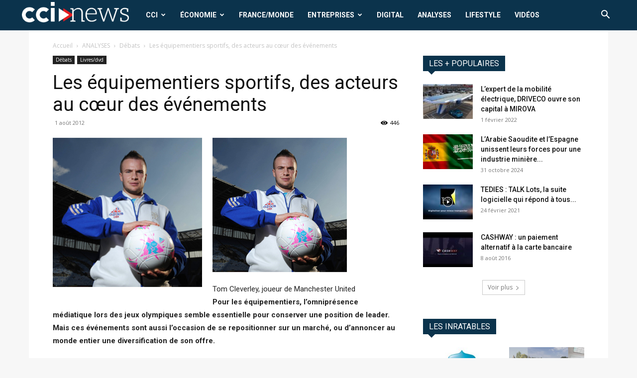

--- FILE ---
content_type: text/html; charset=UTF-8
request_url: https://cci-news.com/les-equipementiers-sportifs-des-acteurs-au-coeur-des-evenements/
body_size: 33871
content:
<!doctype html >
<!--[if IE 8]>    <html class="ie8" lang="en"> <![endif]-->
<!--[if IE 9]>    <html class="ie9" lang="en"> <![endif]-->
<!--[if gt IE 8]><!--> <html lang="fr-FR"> <!--<![endif]-->
<head>
    
    <meta charset="UTF-8" />
    <meta name="viewport" content="width=device-width, initial-scale=1.0">
    <link rel="pingback" href="https://cci-news.com/xmlrpc.php" />
    <script type="text/javascript">
/* <![CDATA[ */
(()=>{var e={};e.g=function(){if("object"==typeof globalThis)return globalThis;try{return this||new Function("return this")()}catch(e){if("object"==typeof window)return window}}(),function({ampUrl:n,isCustomizePreview:t,isAmpDevMode:r,noampQueryVarName:o,noampQueryVarValue:s,disabledStorageKey:i,mobileUserAgents:a,regexRegex:c}){if("undefined"==typeof sessionStorage)return;const d=new RegExp(c);if(!a.some((e=>{const n=e.match(d);return!(!n||!new RegExp(n[1],n[2]).test(navigator.userAgent))||navigator.userAgent.includes(e)})))return;e.g.addEventListener("DOMContentLoaded",(()=>{const e=document.getElementById("amp-mobile-version-switcher");if(!e)return;e.hidden=!1;const n=e.querySelector("a[href]");n&&n.addEventListener("click",(()=>{sessionStorage.removeItem(i)}))}));const g=r&&["paired-browsing-non-amp","paired-browsing-amp"].includes(window.name);if(sessionStorage.getItem(i)||t||g)return;const u=new URL(location.href),m=new URL(n);m.hash=u.hash,u.searchParams.has(o)&&s===u.searchParams.get(o)?sessionStorage.setItem(i,"1"):m.href!==u.href&&(window.stop(),location.replace(m.href))}({"ampUrl":"https:\/\/cci-news.com\/les-equipementiers-sportifs-des-acteurs-au-coeur-des-evenements\/?amp","noampQueryVarName":"noamp","noampQueryVarValue":"mobile","disabledStorageKey":"amp_mobile_redirect_disabled","mobileUserAgents":["Mobile","Android","Silk\/","Kindle","BlackBerry","Opera Mini","Opera Mobi"],"regexRegex":"^\\\/((?:.|\\n)+)\\\/([i]*)$","isCustomizePreview":false,"isAmpDevMode":false})})();
/* ]]> */
</script>
<meta name='robots' content='index, follow, max-image-preview:large, max-snippet:-1, max-video-preview:-1' />
<link rel="icon" type="image/png" href="https://cci-news.com/wp-content/uploads/2024/01/favicon-16x16-1.png"><link rel="apple-touch-icon" sizes="76x76" href="https://cci-news.com/wp-content/uploads/2024/01/mstile-150x150-1.png"/><link rel="apple-touch-icon" sizes="120x120" href="https://cci-news.com/wp-content/uploads/2024/01/favicon-32x32-1.png"/><link rel="apple-touch-icon" sizes="152x152" href="https://cci-news.com/wp-content/uploads/2024/01/apple-touch-icon.png"/><link rel="apple-touch-icon" sizes="114x114" href="https://cci-news.com/wp-content/uploads/2024/01/apple-touch-icon.png"/><link rel="apple-touch-icon" sizes="144x144" href="https://cci-news.com/wp-content/uploads/2024/01/android-chrome-384x384-1.png"/>
	<!-- This site is optimized with the Yoast SEO plugin v21.8 - https://yoast.com/wordpress/plugins/seo/ -->
	<title>Les équipementiers sportifs, des acteurs au cœur des événements - CCI News</title>
	<link rel="canonical" href="https://cci-news.com/les-equipementiers-sportifs-des-acteurs-au-coeur-des-evenements/" />
	<meta property="og:locale" content="fr_FR" />
	<meta property="og:type" content="article" />
	<meta property="og:title" content="Les équipementiers sportifs, des acteurs au cœur des événements - CCI News" />
	<meta property="og:description" content="Tom Cleverley, joueur de Manchester United Pour les &eacute;quipementiers, l&rsquo;omnipr&eacute;sence m&eacute;diatique lors des jeux olympiques semble essentielle pour conserver une position de leader. Mais ces &eacute;v&eacute;nements sont aussi l&rsquo;occasion de se repositionner sur un march&eacute;, ou d&rsquo;annoncer au monde entier une diversification de son offre. &nbsp; La conjoncture &eacute;conomique mondiale fait chuter les indicateurs de [&hellip;]" />
	<meta property="og:url" content="https://cci-news.com/les-equipementiers-sportifs-des-acteurs-au-coeur-des-evenements/" />
	<meta property="og:site_name" content="CCI News" />
	<meta property="article:publisher" content="https://www.facebook.com/redaction.CCI News" />
	<meta property="article:published_time" content="2012-08-01T10:00:00+00:00" />
	<meta property="article:modified_time" content="2017-03-08T16:09:02+00:00" />
	<meta property="og:image" content="https://cci-news.com/wp-content/uploads/2017/03/514c912faf5a445dddb59ab973c24060.jpeg" />
	<meta property="og:image:width" content="270" />
	<meta property="og:image:height" content="270" />
	<meta property="og:image:type" content="image/jpeg" />
	<meta name="author" content="Pierre Guenois" />
	<meta name="twitter:card" content="summary_large_image" />
	<meta name="twitter:creator" content="@actu_cci" />
	<meta name="twitter:site" content="@actu_cci" />
	<meta name="twitter:label1" content="Écrit par" />
	<meta name="twitter:data1" content="Pierre Guenois" />
	<meta name="twitter:label2" content="Durée de lecture estimée" />
	<meta name="twitter:data2" content="8 minutes" />
	<script type="application/ld+json" class="yoast-schema-graph">{"@context":"https://schema.org","@graph":[{"@type":"Article","@id":"https://cci-news.com/les-equipementiers-sportifs-des-acteurs-au-coeur-des-evenements/#article","isPartOf":{"@id":"https://cci-news.com/les-equipementiers-sportifs-des-acteurs-au-coeur-des-evenements/"},"author":{"name":"Pierre Guenois","@id":"https://cci-news.com/#/schema/person/6be6b446117ceae2bd34330cdf9699f2"},"headline":"Les équipementiers sportifs, des acteurs au cœur des événements","datePublished":"2012-08-01T10:00:00+00:00","dateModified":"2017-03-08T16:09:02+00:00","mainEntityOfPage":{"@id":"https://cci-news.com/les-equipementiers-sportifs-des-acteurs-au-coeur-des-evenements/"},"wordCount":1640,"commentCount":0,"publisher":{"@id":"https://cci-news.com/#organization"},"image":{"@id":"https://cci-news.com/les-equipementiers-sportifs-des-acteurs-au-coeur-des-evenements/#primaryimage"},"thumbnailUrl":"https://cci-news.com/wp-content/uploads/2017/03/514c912faf5a445dddb59ab973c24060.jpeg","articleSection":["Débats","Livres/dvd"],"inLanguage":"fr-FR","potentialAction":[{"@type":"CommentAction","name":"Comment","target":["https://cci-news.com/les-equipementiers-sportifs-des-acteurs-au-coeur-des-evenements/#respond"]}]},{"@type":"WebPage","@id":"https://cci-news.com/les-equipementiers-sportifs-des-acteurs-au-coeur-des-evenements/","url":"https://cci-news.com/les-equipementiers-sportifs-des-acteurs-au-coeur-des-evenements/","name":"Les équipementiers sportifs, des acteurs au cœur des événements - CCI News","isPartOf":{"@id":"https://cci-news.com/#website"},"primaryImageOfPage":{"@id":"https://cci-news.com/les-equipementiers-sportifs-des-acteurs-au-coeur-des-evenements/#primaryimage"},"image":{"@id":"https://cci-news.com/les-equipementiers-sportifs-des-acteurs-au-coeur-des-evenements/#primaryimage"},"thumbnailUrl":"https://cci-news.com/wp-content/uploads/2017/03/514c912faf5a445dddb59ab973c24060.jpeg","datePublished":"2012-08-01T10:00:00+00:00","dateModified":"2017-03-08T16:09:02+00:00","breadcrumb":{"@id":"https://cci-news.com/les-equipementiers-sportifs-des-acteurs-au-coeur-des-evenements/#breadcrumb"},"inLanguage":"fr-FR","potentialAction":[{"@type":"ReadAction","target":["https://cci-news.com/les-equipementiers-sportifs-des-acteurs-au-coeur-des-evenements/"]}]},{"@type":"ImageObject","inLanguage":"fr-FR","@id":"https://cci-news.com/les-equipementiers-sportifs-des-acteurs-au-coeur-des-evenements/#primaryimage","url":"https://cci-news.com/wp-content/uploads/2017/03/514c912faf5a445dddb59ab973c24060.jpeg","contentUrl":"https://cci-news.com/wp-content/uploads/2017/03/514c912faf5a445dddb59ab973c24060.jpeg","width":270,"height":270},{"@type":"BreadcrumbList","@id":"https://cci-news.com/les-equipementiers-sportifs-des-acteurs-au-coeur-des-evenements/#breadcrumb","itemListElement":[{"@type":"ListItem","position":1,"name":"Accueil","item":"https://cci-news.com/"},{"@type":"ListItem","position":2,"name":"Les équipementiers sportifs, des acteurs au cœur des événements"}]},{"@type":"WebSite","@id":"https://cci-news.com/#website","url":"https://cci-news.com/","name":"CCI News","description":"Actualité des chambres de commerce international","publisher":{"@id":"https://cci-news.com/#organization"},"potentialAction":[{"@type":"SearchAction","target":{"@type":"EntryPoint","urlTemplate":"https://cci-news.com/?s={search_term_string}"},"query-input":"required name=search_term_string"}],"inLanguage":"fr-FR"},{"@type":"Organization","@id":"https://cci-news.com/#organization","name":"CCI News","url":"https://cci-news.com/","logo":{"@type":"ImageObject","inLanguage":"fr-FR","@id":"https://cci-news.com/#/schema/logo/image/","url":"https://cci-news.com/wp-content/uploads/2019/09/Fichier-1logo.jpg","contentUrl":"https://cci-news.com/wp-content/uploads/2019/09/Fichier-1logo.jpg","width":390,"height":78,"caption":"CCI News"},"image":{"@id":"https://cci-news.com/#/schema/logo/image/"},"sameAs":["https://www.facebook.com/redaction.CCI News","https://twitter.com/actu_cci"]},{"@type":"Person","@id":"https://cci-news.com/#/schema/person/6be6b446117ceae2bd34330cdf9699f2","name":"Pierre Guenois","sameAs":["http://www.CCI News.com"],"url":"https://cci-news.com/author/m-eco/"}]}</script>
	<!-- / Yoast SEO plugin. -->


<link rel='dns-prefetch' href='//www.googletagmanager.com' />
<link rel='dns-prefetch' href='//fonts.googleapis.com' />
<link rel="alternate" type="application/rss+xml" title="CCI News &raquo; Flux" href="https://cci-news.com/feed/" />
<link rel="alternate" type="application/rss+xml" title="CCI News &raquo; Flux des commentaires" href="https://cci-news.com/comments/feed/" />
<script type="text/javascript">
/* <![CDATA[ */
window._wpemojiSettings = {"baseUrl":"https:\/\/s.w.org\/images\/core\/emoji\/14.0.0\/72x72\/","ext":".png","svgUrl":"https:\/\/s.w.org\/images\/core\/emoji\/14.0.0\/svg\/","svgExt":".svg","source":{"concatemoji":"https:\/\/cci-news.com\/wp-includes\/js\/wp-emoji-release.min.js?ver=6.4.7"}};
/*! This file is auto-generated */
!function(i,n){var o,s,e;function c(e){try{var t={supportTests:e,timestamp:(new Date).valueOf()};sessionStorage.setItem(o,JSON.stringify(t))}catch(e){}}function p(e,t,n){e.clearRect(0,0,e.canvas.width,e.canvas.height),e.fillText(t,0,0);var t=new Uint32Array(e.getImageData(0,0,e.canvas.width,e.canvas.height).data),r=(e.clearRect(0,0,e.canvas.width,e.canvas.height),e.fillText(n,0,0),new Uint32Array(e.getImageData(0,0,e.canvas.width,e.canvas.height).data));return t.every(function(e,t){return e===r[t]})}function u(e,t,n){switch(t){case"flag":return n(e,"\ud83c\udff3\ufe0f\u200d\u26a7\ufe0f","\ud83c\udff3\ufe0f\u200b\u26a7\ufe0f")?!1:!n(e,"\ud83c\uddfa\ud83c\uddf3","\ud83c\uddfa\u200b\ud83c\uddf3")&&!n(e,"\ud83c\udff4\udb40\udc67\udb40\udc62\udb40\udc65\udb40\udc6e\udb40\udc67\udb40\udc7f","\ud83c\udff4\u200b\udb40\udc67\u200b\udb40\udc62\u200b\udb40\udc65\u200b\udb40\udc6e\u200b\udb40\udc67\u200b\udb40\udc7f");case"emoji":return!n(e,"\ud83e\udef1\ud83c\udffb\u200d\ud83e\udef2\ud83c\udfff","\ud83e\udef1\ud83c\udffb\u200b\ud83e\udef2\ud83c\udfff")}return!1}function f(e,t,n){var r="undefined"!=typeof WorkerGlobalScope&&self instanceof WorkerGlobalScope?new OffscreenCanvas(300,150):i.createElement("canvas"),a=r.getContext("2d",{willReadFrequently:!0}),o=(a.textBaseline="top",a.font="600 32px Arial",{});return e.forEach(function(e){o[e]=t(a,e,n)}),o}function t(e){var t=i.createElement("script");t.src=e,t.defer=!0,i.head.appendChild(t)}"undefined"!=typeof Promise&&(o="wpEmojiSettingsSupports",s=["flag","emoji"],n.supports={everything:!0,everythingExceptFlag:!0},e=new Promise(function(e){i.addEventListener("DOMContentLoaded",e,{once:!0})}),new Promise(function(t){var n=function(){try{var e=JSON.parse(sessionStorage.getItem(o));if("object"==typeof e&&"number"==typeof e.timestamp&&(new Date).valueOf()<e.timestamp+604800&&"object"==typeof e.supportTests)return e.supportTests}catch(e){}return null}();if(!n){if("undefined"!=typeof Worker&&"undefined"!=typeof OffscreenCanvas&&"undefined"!=typeof URL&&URL.createObjectURL&&"undefined"!=typeof Blob)try{var e="postMessage("+f.toString()+"("+[JSON.stringify(s),u.toString(),p.toString()].join(",")+"));",r=new Blob([e],{type:"text/javascript"}),a=new Worker(URL.createObjectURL(r),{name:"wpTestEmojiSupports"});return void(a.onmessage=function(e){c(n=e.data),a.terminate(),t(n)})}catch(e){}c(n=f(s,u,p))}t(n)}).then(function(e){for(var t in e)n.supports[t]=e[t],n.supports.everything=n.supports.everything&&n.supports[t],"flag"!==t&&(n.supports.everythingExceptFlag=n.supports.everythingExceptFlag&&n.supports[t]);n.supports.everythingExceptFlag=n.supports.everythingExceptFlag&&!n.supports.flag,n.DOMReady=!1,n.readyCallback=function(){n.DOMReady=!0}}).then(function(){return e}).then(function(){var e;n.supports.everything||(n.readyCallback(),(e=n.source||{}).concatemoji?t(e.concatemoji):e.wpemoji&&e.twemoji&&(t(e.twemoji),t(e.wpemoji)))}))}((window,document),window._wpemojiSettings);
/* ]]> */
</script>
<style id='wp-emoji-styles-inline-css' type='text/css'>

	img.wp-smiley, img.emoji {
		display: inline !important;
		border: none !important;
		box-shadow: none !important;
		height: 1em !important;
		width: 1em !important;
		margin: 0 0.07em !important;
		vertical-align: -0.1em !important;
		background: none !important;
		padding: 0 !important;
	}
</style>
<link rel='stylesheet' id='wp-block-library-css' href='https://cci-news.com/wp-includes/css/dist/block-library/style.min.css?ver=6.4.7' type='text/css' media='all' />
<style id='classic-theme-styles-inline-css' type='text/css'>
/*! This file is auto-generated */
.wp-block-button__link{color:#fff;background-color:#32373c;border-radius:9999px;box-shadow:none;text-decoration:none;padding:calc(.667em + 2px) calc(1.333em + 2px);font-size:1.125em}.wp-block-file__button{background:#32373c;color:#fff;text-decoration:none}
</style>
<style id='global-styles-inline-css' type='text/css'>
body{--wp--preset--color--black: #000000;--wp--preset--color--cyan-bluish-gray: #abb8c3;--wp--preset--color--white: #ffffff;--wp--preset--color--pale-pink: #f78da7;--wp--preset--color--vivid-red: #cf2e2e;--wp--preset--color--luminous-vivid-orange: #ff6900;--wp--preset--color--luminous-vivid-amber: #fcb900;--wp--preset--color--light-green-cyan: #7bdcb5;--wp--preset--color--vivid-green-cyan: #00d084;--wp--preset--color--pale-cyan-blue: #8ed1fc;--wp--preset--color--vivid-cyan-blue: #0693e3;--wp--preset--color--vivid-purple: #9b51e0;--wp--preset--gradient--vivid-cyan-blue-to-vivid-purple: linear-gradient(135deg,rgba(6,147,227,1) 0%,rgb(155,81,224) 100%);--wp--preset--gradient--light-green-cyan-to-vivid-green-cyan: linear-gradient(135deg,rgb(122,220,180) 0%,rgb(0,208,130) 100%);--wp--preset--gradient--luminous-vivid-amber-to-luminous-vivid-orange: linear-gradient(135deg,rgba(252,185,0,1) 0%,rgba(255,105,0,1) 100%);--wp--preset--gradient--luminous-vivid-orange-to-vivid-red: linear-gradient(135deg,rgba(255,105,0,1) 0%,rgb(207,46,46) 100%);--wp--preset--gradient--very-light-gray-to-cyan-bluish-gray: linear-gradient(135deg,rgb(238,238,238) 0%,rgb(169,184,195) 100%);--wp--preset--gradient--cool-to-warm-spectrum: linear-gradient(135deg,rgb(74,234,220) 0%,rgb(151,120,209) 20%,rgb(207,42,186) 40%,rgb(238,44,130) 60%,rgb(251,105,98) 80%,rgb(254,248,76) 100%);--wp--preset--gradient--blush-light-purple: linear-gradient(135deg,rgb(255,206,236) 0%,rgb(152,150,240) 100%);--wp--preset--gradient--blush-bordeaux: linear-gradient(135deg,rgb(254,205,165) 0%,rgb(254,45,45) 50%,rgb(107,0,62) 100%);--wp--preset--gradient--luminous-dusk: linear-gradient(135deg,rgb(255,203,112) 0%,rgb(199,81,192) 50%,rgb(65,88,208) 100%);--wp--preset--gradient--pale-ocean: linear-gradient(135deg,rgb(255,245,203) 0%,rgb(182,227,212) 50%,rgb(51,167,181) 100%);--wp--preset--gradient--electric-grass: linear-gradient(135deg,rgb(202,248,128) 0%,rgb(113,206,126) 100%);--wp--preset--gradient--midnight: linear-gradient(135deg,rgb(2,3,129) 0%,rgb(40,116,252) 100%);--wp--preset--font-size--small: 11px;--wp--preset--font-size--medium: 20px;--wp--preset--font-size--large: 32px;--wp--preset--font-size--x-large: 42px;--wp--preset--font-size--regular: 15px;--wp--preset--font-size--larger: 50px;--wp--preset--spacing--20: 0.44rem;--wp--preset--spacing--30: 0.67rem;--wp--preset--spacing--40: 1rem;--wp--preset--spacing--50: 1.5rem;--wp--preset--spacing--60: 2.25rem;--wp--preset--spacing--70: 3.38rem;--wp--preset--spacing--80: 5.06rem;--wp--preset--shadow--natural: 6px 6px 9px rgba(0, 0, 0, 0.2);--wp--preset--shadow--deep: 12px 12px 50px rgba(0, 0, 0, 0.4);--wp--preset--shadow--sharp: 6px 6px 0px rgba(0, 0, 0, 0.2);--wp--preset--shadow--outlined: 6px 6px 0px -3px rgba(255, 255, 255, 1), 6px 6px rgba(0, 0, 0, 1);--wp--preset--shadow--crisp: 6px 6px 0px rgba(0, 0, 0, 1);}:where(.is-layout-flex){gap: 0.5em;}:where(.is-layout-grid){gap: 0.5em;}body .is-layout-flow > .alignleft{float: left;margin-inline-start: 0;margin-inline-end: 2em;}body .is-layout-flow > .alignright{float: right;margin-inline-start: 2em;margin-inline-end: 0;}body .is-layout-flow > .aligncenter{margin-left: auto !important;margin-right: auto !important;}body .is-layout-constrained > .alignleft{float: left;margin-inline-start: 0;margin-inline-end: 2em;}body .is-layout-constrained > .alignright{float: right;margin-inline-start: 2em;margin-inline-end: 0;}body .is-layout-constrained > .aligncenter{margin-left: auto !important;margin-right: auto !important;}body .is-layout-constrained > :where(:not(.alignleft):not(.alignright):not(.alignfull)){max-width: var(--wp--style--global--content-size);margin-left: auto !important;margin-right: auto !important;}body .is-layout-constrained > .alignwide{max-width: var(--wp--style--global--wide-size);}body .is-layout-flex{display: flex;}body .is-layout-flex{flex-wrap: wrap;align-items: center;}body .is-layout-flex > *{margin: 0;}body .is-layout-grid{display: grid;}body .is-layout-grid > *{margin: 0;}:where(.wp-block-columns.is-layout-flex){gap: 2em;}:where(.wp-block-columns.is-layout-grid){gap: 2em;}:where(.wp-block-post-template.is-layout-flex){gap: 1.25em;}:where(.wp-block-post-template.is-layout-grid){gap: 1.25em;}.has-black-color{color: var(--wp--preset--color--black) !important;}.has-cyan-bluish-gray-color{color: var(--wp--preset--color--cyan-bluish-gray) !important;}.has-white-color{color: var(--wp--preset--color--white) !important;}.has-pale-pink-color{color: var(--wp--preset--color--pale-pink) !important;}.has-vivid-red-color{color: var(--wp--preset--color--vivid-red) !important;}.has-luminous-vivid-orange-color{color: var(--wp--preset--color--luminous-vivid-orange) !important;}.has-luminous-vivid-amber-color{color: var(--wp--preset--color--luminous-vivid-amber) !important;}.has-light-green-cyan-color{color: var(--wp--preset--color--light-green-cyan) !important;}.has-vivid-green-cyan-color{color: var(--wp--preset--color--vivid-green-cyan) !important;}.has-pale-cyan-blue-color{color: var(--wp--preset--color--pale-cyan-blue) !important;}.has-vivid-cyan-blue-color{color: var(--wp--preset--color--vivid-cyan-blue) !important;}.has-vivid-purple-color{color: var(--wp--preset--color--vivid-purple) !important;}.has-black-background-color{background-color: var(--wp--preset--color--black) !important;}.has-cyan-bluish-gray-background-color{background-color: var(--wp--preset--color--cyan-bluish-gray) !important;}.has-white-background-color{background-color: var(--wp--preset--color--white) !important;}.has-pale-pink-background-color{background-color: var(--wp--preset--color--pale-pink) !important;}.has-vivid-red-background-color{background-color: var(--wp--preset--color--vivid-red) !important;}.has-luminous-vivid-orange-background-color{background-color: var(--wp--preset--color--luminous-vivid-orange) !important;}.has-luminous-vivid-amber-background-color{background-color: var(--wp--preset--color--luminous-vivid-amber) !important;}.has-light-green-cyan-background-color{background-color: var(--wp--preset--color--light-green-cyan) !important;}.has-vivid-green-cyan-background-color{background-color: var(--wp--preset--color--vivid-green-cyan) !important;}.has-pale-cyan-blue-background-color{background-color: var(--wp--preset--color--pale-cyan-blue) !important;}.has-vivid-cyan-blue-background-color{background-color: var(--wp--preset--color--vivid-cyan-blue) !important;}.has-vivid-purple-background-color{background-color: var(--wp--preset--color--vivid-purple) !important;}.has-black-border-color{border-color: var(--wp--preset--color--black) !important;}.has-cyan-bluish-gray-border-color{border-color: var(--wp--preset--color--cyan-bluish-gray) !important;}.has-white-border-color{border-color: var(--wp--preset--color--white) !important;}.has-pale-pink-border-color{border-color: var(--wp--preset--color--pale-pink) !important;}.has-vivid-red-border-color{border-color: var(--wp--preset--color--vivid-red) !important;}.has-luminous-vivid-orange-border-color{border-color: var(--wp--preset--color--luminous-vivid-orange) !important;}.has-luminous-vivid-amber-border-color{border-color: var(--wp--preset--color--luminous-vivid-amber) !important;}.has-light-green-cyan-border-color{border-color: var(--wp--preset--color--light-green-cyan) !important;}.has-vivid-green-cyan-border-color{border-color: var(--wp--preset--color--vivid-green-cyan) !important;}.has-pale-cyan-blue-border-color{border-color: var(--wp--preset--color--pale-cyan-blue) !important;}.has-vivid-cyan-blue-border-color{border-color: var(--wp--preset--color--vivid-cyan-blue) !important;}.has-vivid-purple-border-color{border-color: var(--wp--preset--color--vivid-purple) !important;}.has-vivid-cyan-blue-to-vivid-purple-gradient-background{background: var(--wp--preset--gradient--vivid-cyan-blue-to-vivid-purple) !important;}.has-light-green-cyan-to-vivid-green-cyan-gradient-background{background: var(--wp--preset--gradient--light-green-cyan-to-vivid-green-cyan) !important;}.has-luminous-vivid-amber-to-luminous-vivid-orange-gradient-background{background: var(--wp--preset--gradient--luminous-vivid-amber-to-luminous-vivid-orange) !important;}.has-luminous-vivid-orange-to-vivid-red-gradient-background{background: var(--wp--preset--gradient--luminous-vivid-orange-to-vivid-red) !important;}.has-very-light-gray-to-cyan-bluish-gray-gradient-background{background: var(--wp--preset--gradient--very-light-gray-to-cyan-bluish-gray) !important;}.has-cool-to-warm-spectrum-gradient-background{background: var(--wp--preset--gradient--cool-to-warm-spectrum) !important;}.has-blush-light-purple-gradient-background{background: var(--wp--preset--gradient--blush-light-purple) !important;}.has-blush-bordeaux-gradient-background{background: var(--wp--preset--gradient--blush-bordeaux) !important;}.has-luminous-dusk-gradient-background{background: var(--wp--preset--gradient--luminous-dusk) !important;}.has-pale-ocean-gradient-background{background: var(--wp--preset--gradient--pale-ocean) !important;}.has-electric-grass-gradient-background{background: var(--wp--preset--gradient--electric-grass) !important;}.has-midnight-gradient-background{background: var(--wp--preset--gradient--midnight) !important;}.has-small-font-size{font-size: var(--wp--preset--font-size--small) !important;}.has-medium-font-size{font-size: var(--wp--preset--font-size--medium) !important;}.has-large-font-size{font-size: var(--wp--preset--font-size--large) !important;}.has-x-large-font-size{font-size: var(--wp--preset--font-size--x-large) !important;}
.wp-block-navigation a:where(:not(.wp-element-button)){color: inherit;}
:where(.wp-block-post-template.is-layout-flex){gap: 1.25em;}:where(.wp-block-post-template.is-layout-grid){gap: 1.25em;}
:where(.wp-block-columns.is-layout-flex){gap: 2em;}:where(.wp-block-columns.is-layout-grid){gap: 2em;}
.wp-block-pullquote{font-size: 1.5em;line-height: 1.6;}
</style>
<link rel='stylesheet' id='td-plugin-newsletter-css' href='https://cci-news.com/wp-content/plugins/td-newsletter/style.css?ver=12.6.3' type='text/css' media='all' />
<link rel='stylesheet' id='td-plugin-multi-purpose-css' href='https://cci-news.com/wp-content/plugins/td-composer/td-multi-purpose/style.css?ver=6e115e4f3fd55dfd38f44cc142869bd1' type='text/css' media='all' />
<link crossorigin="anonymous" rel='stylesheet' id='google-fonts-style-css' href='https://fonts.googleapis.com/css?family=Roboto%3A400%2C500%2C700%7COpen+Sans%3A400%2C600%2C700&#038;display=swap&#038;ver=12.6.3' type='text/css' media='all' />
<link rel='stylesheet' id='td-theme-css' href='https://cci-news.com/wp-content/themes/Newspaper/style.css?ver=12.6.3' type='text/css' media='all' />
<style id='td-theme-inline-css' type='text/css'>@media (max-width:767px){.td-header-desktop-wrap{display:none}}@media (min-width:767px){.td-header-mobile-wrap{display:none}}</style>
<link rel='stylesheet' id='td-legacy-framework-front-style-css' href='https://cci-news.com/wp-content/plugins/td-composer/legacy/Newspaper/assets/css/td_legacy_main.css?ver=6e115e4f3fd55dfd38f44cc142869bd1' type='text/css' media='all' />
<link rel='stylesheet' id='td-standard-pack-framework-front-style-css' href='https://cci-news.com/wp-content/plugins/td-standard-pack/Newspaper/assets/css/td_standard_pack_main.css?ver=ced655a2648d3677707c9e7999346fb6' type='text/css' media='all' />
<link rel='stylesheet' id='tdb_style_cloud_templates_front-css' href='https://cci-news.com/wp-content/plugins/td-cloud-library/assets/css/tdb_main.css?ver=6cc04771d778c6f460cf525df52258a3' type='text/css' media='all' />
<script type="text/javascript" src="https://cci-news.com/wp-includes/js/jquery/jquery.min.js?ver=3.7.1" id="jquery-core-js"></script>
<script type="text/javascript" src="https://cci-news.com/wp-includes/js/jquery/jquery-migrate.min.js?ver=3.4.1" id="jquery-migrate-js"></script>

<!-- Extrait Google Analytics ajouté par Site Kit -->
<script type="text/javascript" src="https://www.googletagmanager.com/gtag/js?id=UA-180830501-1" id="google_gtagjs-js" async></script>
<script type="text/javascript" id="google_gtagjs-js-after">
/* <![CDATA[ */
window.dataLayer = window.dataLayer || [];function gtag(){dataLayer.push(arguments);}
gtag('set', 'linker', {"domains":["cci-news.com"]} );
gtag("js", new Date());
gtag("set", "developer_id.dZTNiMT", true);
gtag("config", "UA-180830501-1", {"anonymize_ip":true});
/* ]]> */
</script>

<!-- Arrêter l&#039;extrait Google Analytics ajouté par Site Kit -->
<link rel="https://api.w.org/" href="https://cci-news.com/wp-json/" /><link rel="alternate" type="application/json" href="https://cci-news.com/wp-json/wp/v2/posts/4393" /><link rel="EditURI" type="application/rsd+xml" title="RSD" href="https://cci-news.com/xmlrpc.php?rsd" />
<meta name="generator" content="WordPress 6.4.7" />
<link rel='shortlink' href='https://cci-news.com/?p=4393' />
<link rel="alternate" type="application/json+oembed" href="https://cci-news.com/wp-json/oembed/1.0/embed?url=https%3A%2F%2Fcci-news.com%2Fles-equipementiers-sportifs-des-acteurs-au-coeur-des-evenements%2F" />
<link rel="alternate" type="text/xml+oembed" href="https://cci-news.com/wp-json/oembed/1.0/embed?url=https%3A%2F%2Fcci-news.com%2Fles-equipementiers-sportifs-des-acteurs-au-coeur-des-evenements%2F&#038;format=xml" />
<meta name="generator" content="Site Kit by Google 1.116.0" /><link rel="alternate" type="text/html" media="only screen and (max-width: 640px)" href="https://cci-news.com/les-equipementiers-sportifs-des-acteurs-au-coeur-des-evenements/?amp">    <script>
        window.tdb_global_vars = {"wpRestUrl":"https:\/\/cci-news.com\/wp-json\/","permalinkStructure":"\/%postname%\/"};
        window.tdb_p_autoload_vars = {"isAjax":false,"isAdminBarShowing":false,"autoloadScrollPercent":50,"postAutoloadStatus":"off","origPostEditUrl":null};
    </script>
    
    <style id="tdb-global-colors">:root{--accent-color:#fff}</style>
	
<link rel="amphtml" href="https://cci-news.com/les-equipementiers-sportifs-des-acteurs-au-coeur-des-evenements/?amp"><style>#amp-mobile-version-switcher{left:0;position:absolute;width:100%;z-index:100}#amp-mobile-version-switcher>a{background-color:#444;border:0;color:#eaeaea;display:block;font-family:-apple-system,BlinkMacSystemFont,Segoe UI,Roboto,Oxygen-Sans,Ubuntu,Cantarell,Helvetica Neue,sans-serif;font-size:16px;font-weight:600;padding:15px 0;text-align:center;-webkit-text-decoration:none;text-decoration:none}#amp-mobile-version-switcher>a:active,#amp-mobile-version-switcher>a:focus,#amp-mobile-version-switcher>a:hover{-webkit-text-decoration:underline;text-decoration:underline}</style>
<!-- JS generated by theme -->

<script>
    
    

	    var tdBlocksArray = []; //here we store all the items for the current page

	    // td_block class - each ajax block uses a object of this class for requests
	    function tdBlock() {
		    this.id = '';
		    this.block_type = 1; //block type id (1-234 etc)
		    this.atts = '';
		    this.td_column_number = '';
		    this.td_current_page = 1; //
		    this.post_count = 0; //from wp
		    this.found_posts = 0; //from wp
		    this.max_num_pages = 0; //from wp
		    this.td_filter_value = ''; //current live filter value
		    this.is_ajax_running = false;
		    this.td_user_action = ''; // load more or infinite loader (used by the animation)
		    this.header_color = '';
		    this.ajax_pagination_infinite_stop = ''; //show load more at page x
	    }

        // td_js_generator - mini detector
        ( function () {
            var htmlTag = document.getElementsByTagName("html")[0];

	        if ( navigator.userAgent.indexOf("MSIE 10.0") > -1 ) {
                htmlTag.className += ' ie10';
            }

            if ( !!navigator.userAgent.match(/Trident.*rv\:11\./) ) {
                htmlTag.className += ' ie11';
            }

	        if ( navigator.userAgent.indexOf("Edge") > -1 ) {
                htmlTag.className += ' ieEdge';
            }

            if ( /(iPad|iPhone|iPod)/g.test(navigator.userAgent) ) {
                htmlTag.className += ' td-md-is-ios';
            }

            var user_agent = navigator.userAgent.toLowerCase();
            if ( user_agent.indexOf("android") > -1 ) {
                htmlTag.className += ' td-md-is-android';
            }

            if ( -1 !== navigator.userAgent.indexOf('Mac OS X')  ) {
                htmlTag.className += ' td-md-is-os-x';
            }

            if ( /chrom(e|ium)/.test(navigator.userAgent.toLowerCase()) ) {
               htmlTag.className += ' td-md-is-chrome';
            }

            if ( -1 !== navigator.userAgent.indexOf('Firefox') ) {
                htmlTag.className += ' td-md-is-firefox';
            }

            if ( -1 !== navigator.userAgent.indexOf('Safari') && -1 === navigator.userAgent.indexOf('Chrome') ) {
                htmlTag.className += ' td-md-is-safari';
            }

            if( -1 !== navigator.userAgent.indexOf('IEMobile') ){
                htmlTag.className += ' td-md-is-iemobile';
            }

        })();

        var tdLocalCache = {};

        ( function () {
            "use strict";

            tdLocalCache = {
                data: {},
                remove: function (resource_id) {
                    delete tdLocalCache.data[resource_id];
                },
                exist: function (resource_id) {
                    return tdLocalCache.data.hasOwnProperty(resource_id) && tdLocalCache.data[resource_id] !== null;
                },
                get: function (resource_id) {
                    return tdLocalCache.data[resource_id];
                },
                set: function (resource_id, cachedData) {
                    tdLocalCache.remove(resource_id);
                    tdLocalCache.data[resource_id] = cachedData;
                }
            };
        })();

    
    
var td_viewport_interval_list=[{"limitBottom":767,"sidebarWidth":228},{"limitBottom":1018,"sidebarWidth":300},{"limitBottom":1140,"sidebarWidth":324}];
var tds_general_modal_image="yes";
var tds_video_scroll="enabled";
var tds_video_playing_one="enabled";
var tdc_is_installed="yes";
var td_ajax_url="https:\/\/cci-news.com\/wp-admin\/admin-ajax.php?td_theme_name=Newspaper&v=12.6.3";
var td_get_template_directory_uri="https:\/\/cci-news.com\/wp-content\/plugins\/td-composer\/legacy\/common";
var tds_snap_menu="snap";
var tds_logo_on_sticky="show_header_logo";
var tds_header_style="5";
var td_please_wait="S'il vous pla\u00eet patienter ...";
var td_email_user_pass_incorrect="Utilisateur ou mot de passe incorrect!";
var td_email_user_incorrect="E-mail ou nom d'utilisateur incorrect !";
var td_email_incorrect="Email incorrect !";
var td_user_incorrect="Username incorrect!";
var td_email_user_empty="Email or username empty!";
var td_pass_empty="Pass empty!";
var td_pass_pattern_incorrect="Invalid Pass Pattern!";
var td_retype_pass_incorrect="Retyped Pass incorrect!";
var tds_more_articles_on_post_enable="show";
var tds_more_articles_on_post_time_to_wait="";
var tds_more_articles_on_post_pages_distance_from_top=0;
var tds_captcha="";
var tds_theme_color_site_wide="#0099d7";
var tds_smart_sidebar="enabled";
var tdThemeName="Newspaper";
var tdThemeNameWl="Newspaper";
var td_magnific_popup_translation_tPrev="Pr\u00e9c\u00e9dente (fl\u00e8che gauche)";
var td_magnific_popup_translation_tNext="Suivante (fl\u00e8che droite)";
var td_magnific_popup_translation_tCounter="%curr% sur %total%";
var td_magnific_popup_translation_ajax_tError="Le contenu de %url% pas pu \u00eatre charg\u00e9.";
var td_magnific_popup_translation_image_tError="L'image #%curr% pas pu \u00eatre charg\u00e9e.";
var tdBlockNonce="7264f7f29f";
var tdMobileMenu="enabled";
var tdMobileSearch="enabled";
var tdDateNamesI18n={"month_names":["janvier","f\u00e9vrier","mars","avril","mai","juin","juillet","ao\u00fbt","septembre","octobre","novembre","d\u00e9cembre"],"month_names_short":["Jan","F\u00e9v","Mar","Avr","Mai","Juin","Juil","Ao\u00fbt","Sep","Oct","Nov","D\u00e9c"],"day_names":["dimanche","lundi","mardi","mercredi","jeudi","vendredi","samedi"],"day_names_short":["dim","lun","mar","mer","jeu","ven","sam"]};
var tdb_modal_confirm="Sauvegarder";
var tdb_modal_cancel="Annuler";
var tdb_modal_confirm_alt="Oui";
var tdb_modal_cancel_alt="Non";
var td_ad_background_click_link="";
var td_ad_background_click_target="";
</script>

<!-- Global site tag (gtag.js) - Google Analytics -->
<script async src="https://www.googletagmanager.com/gtag/js?id=UA-180830501-1"></script>
<script>
  window.dataLayer = window.dataLayer || [];
  function gtag(){dataLayer.push(arguments);}
  gtag('js', new Date());

  gtag('config', 'UA-180830501-1');
</script>

<!-- Global site tag (gtag.js) - Google Ads: 957238593 -->
<script async src="https://www.googletagmanager.com/gtag/js?id=AW-957238593"></script>
<script>
  window.dataLayer = window.dataLayer || [];
  function gtag(){dataLayer.push(arguments);}
  gtag('js', new Date());

  gtag('config', 'AW-957238593');
</script><!-- Event snippet for Website traffic conversion page -->
<script>
  gtag('event', 'conversion', {'send_to': 'AW-957238593/MQAECMXFo-MBEMGaucgD'});
</script>




<script type="application/ld+json">
    {
        "@context": "https://schema.org",
        "@type": "BreadcrumbList",
        "itemListElement": [
            {
                "@type": "ListItem",
                "position": 1,
                "item": {
                    "@type": "WebSite",
                    "@id": "https://cci-news.com/",
                    "name": "Accueil"
                }
            },
            {
                "@type": "ListItem",
                "position": 2,
                    "item": {
                    "@type": "WebPage",
                    "@id": "https://cci-news.com/category/analyses/",
                    "name": "ANALYSES"
                }
            }
            ,{
                "@type": "ListItem",
                "position": 3,
                    "item": {
                    "@type": "WebPage",
                    "@id": "https://cci-news.com/category/analyses/debats/",
                    "name": "Débats"                                
                }
            }
            ,{
                "@type": "ListItem",
                "position": 4,
                    "item": {
                    "@type": "WebPage",
                    "@id": "https://cci-news.com/les-equipementiers-sportifs-des-acteurs-au-coeur-des-evenements/",
                    "name": "Les équipementiers sportifs, des acteurs au cœur des événements"                                
                }
            }    
        ]
    }
</script>
		<style type="text/css" id="wp-custom-css">
			/*
Vous pouvez ajouter du CSS personnalisé ici.

Cliquez sur l’icône d’aide ci-dessus pour en savoir plus.
*/
.sf-menu li .fa {
margin-right: 0px;}

.td-header-style-5 .black-menu{
padding-right: 18px;

}

.redicon {color:#a63830;}

.bourse{
padding-top: 38px;


}

.boursebloc {
display: block;
background-color: #0b334c;
margin: -24px -24px 25px;
border: 1px solid #eaeaea;
height:67px;


}


.button-container {
	margin-top:20px;
    display: flex;
    gap: 10px;
}

.custom-button {
    text-decoration: none;
    color: #0099d7;
    padding: px 0px;
    font-size: 12px;
    border-radius: 5px;
    transition: all 0.3s ease;
    text-align: center;
}

.custom-button:hover {
    background-color: #0099d7;
	 padding: 0px 4px;
    color: white;
}		</style>
		
<!-- Button style compiled by theme -->

<style>.tdm-btn-style1{background-color:#0099d7}.tdm-btn-style2:before{border-color:#0099d7}.tdm-btn-style2{color:#0099d7}.tdm-btn-style3{-webkit-box-shadow:0 2px 16px #0099d7;-moz-box-shadow:0 2px 16px #0099d7;box-shadow:0 2px 16px #0099d7}.tdm-btn-style3:hover{-webkit-box-shadow:0 4px 26px #0099d7;-moz-box-shadow:0 4px 26px #0099d7;box-shadow:0 4px 26px #0099d7}</style>

	<style id="tdw-css-placeholder">var _jlykjx="auygmchyz";</style></head>

<body class="post-template-default single single-post postid-4393 single-format-standard td-standard-pack les-equipementiers-sportifs-des-acteurs-au-coeur-des-evenements global-block-template-4 single_template_1 td-boxed-layout" itemscope="itemscope" itemtype="https://schema.org/WebPage">

            <div class="td-scroll-up  td-hide-scroll-up-on-mob" style="display:none;"><i class="td-icon-menu-up"></i></div>
    
    <div class="td-menu-background" style="visibility:hidden"></div>
<div id="td-mobile-nav" style="visibility:hidden">
    <div class="td-mobile-container">
        <!-- mobile menu top section -->
        <div class="td-menu-socials-wrap">
            <!-- socials -->
            <div class="td-menu-socials">
                            </div>
            <!-- close button -->
            <div class="td-mobile-close">
                <span><i class="td-icon-close-mobile"></i></span>
            </div>
        </div>

        <!-- login section -->
        
        <!-- menu section -->
        <div class="td-mobile-content">
            <div class="menu-haut-container"><ul id="menu-haut" class="td-mobile-main-menu"><li id="menu-item-169" class="menu-item menu-item-type-taxonomy menu-item-object-category menu-item-first menu-item-has-children menu-item-169"><a href="https://cci-news.com/category/cci/">CCI<i class="td-icon-menu-right td-element-after"></i></a>
<ul class="sub-menu">
	<li id="menu-item-0" class="menu-item-0"><a href="https://cci-news.com/category/cci/chambres-bilaterales/">Chambres Bilatérales</a></li>
	<li class="menu-item-0"><a href="https://cci-news.com/category/cci/services-aux-entreprises/">Services aux entreprises</a></li>
	<li class="menu-item-0"><a href="https://cci-news.com/category/cci/vie-des-reseaux/">Vie des réseaux</a></li>
</ul>
</li>
<li id="menu-item-171" class="menu-item menu-item-type-taxonomy menu-item-object-category menu-item-has-children menu-item-171"><a href="https://cci-news.com/category/economie/">ÉCONOMIE<i class="td-icon-menu-right td-element-after"></i></a>
<ul class="sub-menu">
	<li class="menu-item-0"><a href="https://cci-news.com/category/economie/banque/">Banque</a></li>
	<li class="menu-item-0"><a href="https://cci-news.com/category/economie/fiscalite/">Fiscalité</a></li>
	<li class="menu-item-0"><a href="https://cci-news.com/category/economie/gestion/">Gestion</a></li>
	<li class="menu-item-0"><a href="https://cci-news.com/category/economie/import-export/">Import/Export</a></li>
	<li class="menu-item-0"><a href="https://cci-news.com/category/economie/investissement/">Investissement</a></li>
	<li class="menu-item-0"><a href="https://cci-news.com/category/economie/marches/">Marchés</a></li>
	<li class="menu-item-0"><a href="https://cci-news.com/category/economie/patrimoine/">Patrimoine</a></li>
</ul>
</li>
<li id="menu-item-174" class="menu-item menu-item-type-taxonomy menu-item-object-category menu-item-174"><a href="https://cci-news.com/category/francemonde/">FRANCE/MONDE</a></li>
<li id="menu-item-172" class="menu-item menu-item-type-taxonomy menu-item-object-category menu-item-has-children menu-item-172"><a href="https://cci-news.com/category/entreprises/">ENTREPRISES<i class="td-icon-menu-right td-element-after"></i></a>
<ul class="sub-menu">
	<li class="menu-item-0"><a href="https://cci-news.com/category/entreprises/assurancesetprevention/">Assurances / Prévention</a></li>
	<li class="menu-item-0"><a href="https://cci-news.com/category/entreprises/creation-dentreprise/">Création d&rsquo;entreprise</a></li>
	<li class="menu-item-0"><a href="https://cci-news.com/category/entreprises/developpement-durable/">Développement durable</a></li>
	<li class="menu-item-0"><a href="https://cci-news.com/category/entreprises/emploitravail/">Emploi/Travail</a></li>
	<li class="menu-item-0"><a href="https://cci-news.com/category/entreprises/formation/">Formation</a></li>
	<li class="menu-item-0"><a href="https://cci-news.com/category/entreprises/immobilier/">Immobilier</a></li>
	<li class="menu-item-0"><a href="https://cci-news.com/category/entreprises/industrie/">Industrie</a></li>
	<li class="menu-item-0"><a href="https://cci-news.com/category/entreprises/juridique/">Juridique</a></li>
	<li class="menu-item-0"><a href="https://cci-news.com/category/entreprises/management/">Management</a></li>
	<li class="menu-item-0"><a href="https://cci-news.com/category/entreprises/prevention/">Prévention</a></li>
	<li class="menu-item-0"><a href="https://cci-news.com/category/entreprises/reseaux-denseignes/">Réseaux d&rsquo;enseignes</a></li>
</ul>
</li>
<li id="menu-item-170" class="menu-item menu-item-type-taxonomy menu-item-object-category menu-item-170"><a href="https://cci-news.com/category/digital/">DIGITAL</a></li>
<li id="menu-item-168" class="menu-item menu-item-type-taxonomy menu-item-object-category current-post-ancestor menu-item-168"><a href="https://cci-news.com/category/analyses/">ANALYSES</a></li>
<li id="menu-item-173" class="menu-item menu-item-type-taxonomy menu-item-object-category menu-item-173"><a href="https://cci-news.com/category/lifestyle/">LIFESTYLE</a></li>
<li id="menu-item-539009" class="menu-item menu-item-type-taxonomy menu-item-object-category menu-item-539009"><a href="https://cci-news.com/category/video/"><I class="fa fa-play-circle-o redicon" aria-hidden="true" style="color=red"></I> Vidéos</a></li>
</ul></div>        </div>
    </div>

    <!-- register/login section -->
    </div><div class="td-search-background" style="visibility:hidden"></div>
<div class="td-search-wrap-mob" style="visibility:hidden">
	<div class="td-drop-down-search">
		<form method="get" class="td-search-form" action="https://cci-news.com/">
			<!-- close button -->
			<div class="td-search-close">
				<span><i class="td-icon-close-mobile"></i></span>
			</div>
			<div role="search" class="td-search-input">
				<span>Recherche</span>
				<input id="td-header-search-mob" type="text" value="" name="s" autocomplete="off" />
			</div>
		</form>
		<div id="td-aj-search-mob" class="td-ajax-search-flex"></div>
	</div>
</div>

    <div id="td-outer-wrap" class="td-theme-wrap">
    
        
            <div class="tdc-header-wrap ">

            <!--
Header style 5
-->


<div class="td-header-wrap td-header-style-5 ">
    
    <div class="td-header-top-menu-full td-container-wrap td_stretch_container">
        <div class="td-container td-header-row td-header-top-menu">
            <!-- LOGIN MODAL -->

                <div id="login-form" class="white-popup-block mfp-hide mfp-with-anim td-login-modal-wrap">
                    <div class="td-login-wrap">
                        <a href="#" aria-label="Back" class="td-back-button"><i class="td-icon-modal-back"></i></a>
                        <div id="td-login-div" class="td-login-form-div td-display-block">
                            <div class="td-login-panel-title">Se connecter</div>
                            <div class="td-login-panel-descr">Bienvenue ! Connectez-vous à votre compte :</div>
                            <div class="td_display_err"></div>
                            <form id="loginForm" action="#" method="post">
                                <div class="td-login-inputs"><input class="td-login-input" autocomplete="username" type="text" name="login_email" id="login_email" value="" required><label for="login_email">votre nom d'utilisateur</label></div>
                                <div class="td-login-inputs"><input class="td-login-input" autocomplete="current-password" type="password" name="login_pass" id="login_pass" value="" required><label for="login_pass">votre mot de passe</label></div>
                                <input type="button"  name="login_button" id="login_button" class="wpb_button btn td-login-button" value="S'identifier">
                                
                            </form>

                            

                            <div class="td-login-info-text"><a href="#" id="forgot-pass-link">Mot de passe oublié? obtenir de l'aide</a></div>
                            
                            
                            
                            
                        </div>

                        

                         <div id="td-forgot-pass-div" class="td-login-form-div td-display-none">
                            <div class="td-login-panel-title">Récupération de mot de passe</div>
                            <div class="td-login-panel-descr">Récupérer votre mot de passe</div>
                            <div class="td_display_err"></div>
                            <form id="forgotpassForm" action="#" method="post">
                                <div class="td-login-inputs"><input class="td-login-input" type="text" name="forgot_email" id="forgot_email" value="" required><label for="forgot_email">votre email</label></div>
                                <input type="button" name="forgot_button" id="forgot_button" class="wpb_button btn td-login-button" value="Envoyer mon mot de passe">
                            </form>
                            <div class="td-login-info-text">Un mot de passe vous sera envoyé par email.</div>
                        </div>
                        
                        
                    </div>
                </div>
                        </div>
    </div>

    <div class="td-header-menu-wrap-full td-container-wrap td_stretch_container td_stretch_content_1200">
        
        <div class="td-header-menu-wrap ">
            <div class="td-container td-header-row td-header-main-menu black-menu">
                <div id="td-header-menu" role="navigation">
        <div id="td-top-mobile-toggle"><a href="#" role="button" aria-label="Menu"><i class="td-icon-font td-icon-mobile"></i></a></div>
        <div class="td-main-menu-logo td-logo-in-menu">
        		<a class="td-mobile-logo td-sticky-header" aria-label="Logo" href="https://cci-news.com/">
			<img class="td-retina-data" data-retina="https://cci-news.com/wp-content/uploads/2020/10/Fichier-2.png" src="https://cci-news.com/wp-content/uploads/2020/10/Fichier-2.png" alt="CCI NEWS" title="CCI NEWS"  width="272" height="67"/>
		</a>
			<a class="td-header-logo td-sticky-header" aria-label="Logo" href="https://cci-news.com/">
			<img class="td-retina-data" data-retina="https://cci-news.com/wp-content/uploads/2020/10/Fichier-3.png" src="https://cci-news.com/wp-content/uploads/2020/10/Fichier-2.png" alt="CCI NEWS" title="CCI NEWS"  width="272" height="67"/>
			<span class="td-visual-hidden">CCI News</span>
		</a>
	    </div>
    <div class="menu-haut-container"><ul id="menu-haut-1" class="sf-menu"><li class="menu-item menu-item-type-taxonomy menu-item-object-category menu-item-first td-menu-item td-mega-menu menu-item-169"><a href="https://cci-news.com/category/cci/">CCI</a>
<ul class="sub-menu">
	<li class="menu-item-0"><div class="td-container-border"><div class="td-mega-grid"><div class="td_block_wrap td_block_mega_menu tdi_1 td_with_ajax_pagination td-pb-border-top td_block_template_4"  data-td-block-uid="tdi_1" ><script>var block_tdi_1 = new tdBlock();
block_tdi_1.id = "tdi_1";
block_tdi_1.atts = '{"limit":4,"td_column_number":3,"ajax_pagination":"next_prev","category_id":"20","show_child_cat":30,"td_ajax_filter_type":"td_category_ids_filter","td_ajax_preloading":"","block_type":"td_block_mega_menu","block_template_id":"","header_color":"","ajax_pagination_infinite_stop":"","offset":"","td_filter_default_txt":"","td_ajax_filter_ids":"","el_class":"","color_preset":"","ajax_pagination_next_prev_swipe":"","border_top":"","css":"","tdc_css":"","class":"tdi_1","tdc_css_class":"tdi_1","tdc_css_class_style":"tdi_1_rand_style"}';
block_tdi_1.td_column_number = "3";
block_tdi_1.block_type = "td_block_mega_menu";
block_tdi_1.post_count = "4";
block_tdi_1.found_posts = "901";
block_tdi_1.header_color = "";
block_tdi_1.ajax_pagination_infinite_stop = "";
block_tdi_1.max_num_pages = "226";
tdBlocksArray.push(block_tdi_1);
</script><div class="td_mega_menu_sub_cats"><div class="block-mega-child-cats"><a class="cur-sub-cat mega-menu-sub-cat-tdi_1" id="tdi_2" data-td_block_id="tdi_1" data-td_filter_value="" href="https://cci-news.com/category/cci/">Tous</a><a class="mega-menu-sub-cat-tdi_1"  id="tdi_3" data-td_block_id="tdi_1" data-td_filter_value="17305" href="https://cci-news.com/category/cci/chambres-bilaterales/">Chambres Bilatérales</a><a class="mega-menu-sub-cat-tdi_1"  id="tdi_4" data-td_block_id="tdi_1" data-td_filter_value="27" href="https://cci-news.com/category/cci/services-aux-entreprises/">Services aux entreprises</a><a class="mega-menu-sub-cat-tdi_1"  id="tdi_5" data-td_block_id="tdi_1" data-td_filter_value="28" href="https://cci-news.com/category/cci/vie-des-reseaux/">Vie des réseaux</a></div></div><div id=tdi_1 class="td_block_inner"><div class="td-mega-row"><div class="td-mega-span">
        <div class="td_module_mega_menu td-animation-stack td_mod_mega_menu">
            <div class="td-module-image">
                <div class="td-module-thumb"><a href="https://cci-news.com/la-chambre-generale-libyenne-de-commerce-accueille-une-delegation-commerciale-francaise-multi-sectorielle/"  rel="bookmark" class="td-image-wrap " title="La Chambre générale libyenne de Commerce accueille une délégation commerciale française multi-sectorielle" ><img width="218" height="150" class="entry-thumb" src="https://cci-news.com/wp-content/uploads/2026/01/France-Libye-218x150.jpg"  srcset="https://cci-news.com/wp-content/uploads/2026/01/France-Libye-218x150.jpg 218w, https://cci-news.com/wp-content/uploads/2026/01/France-Libye-100x70.jpg 100w" sizes="(max-width: 218px) 100vw, 218px"  alt="" title="La Chambre générale libyenne de Commerce accueille une délégation commerciale française multi-sectorielle" /></a></div>                <a href="https://cci-news.com/category/cci/" class="td-post-category">CCI</a>            </div>

            <div class="item-details">
                <h3 class="entry-title td-module-title"><a href="https://cci-news.com/la-chambre-generale-libyenne-de-commerce-accueille-une-delegation-commerciale-francaise-multi-sectorielle/"  rel="bookmark" title="La Chambre générale libyenne de Commerce accueille une délégation commerciale française multi-sectorielle">La Chambre générale libyenne de Commerce accueille une délégation commerciale française&#8230;</a></h3>            </div>
        </div>
        </div><div class="td-mega-span">
        <div class="td_module_mega_menu td-animation-stack td_mod_mega_menu">
            <div class="td-module-image">
                <div class="td-module-thumb"><a href="https://cci-news.com/simest-et-la-indian-chamber-of-commerce-signent-un-accord-strategique-pour-renforcer-la-cooperation-economique-italie-inde/"  rel="bookmark" class="td-image-wrap " title="SIMEST et la Indian Chamber of Commerce signent un accord stratégique pour renforcer la coopération économique Italie – Inde" ><img width="218" height="150" class="entry-thumb" src="https://cci-news.com/wp-content/uploads/2024/04/Italie-Inde-218x150.jpeg"  srcset="https://cci-news.com/wp-content/uploads/2024/04/Italie-Inde-218x150.jpeg 218w, https://cci-news.com/wp-content/uploads/2024/04/Italie-Inde-100x70.jpeg 100w" sizes="(max-width: 218px) 100vw, 218px"  alt="" title="SIMEST et la Indian Chamber of Commerce signent un accord stratégique pour renforcer la coopération économique Italie – Inde" /></a></div>                <a href="https://cci-news.com/category/cci/" class="td-post-category">CCI</a>            </div>

            <div class="item-details">
                <h3 class="entry-title td-module-title"><a href="https://cci-news.com/simest-et-la-indian-chamber-of-commerce-signent-un-accord-strategique-pour-renforcer-la-cooperation-economique-italie-inde/"  rel="bookmark" title="SIMEST et la Indian Chamber of Commerce signent un accord stratégique pour renforcer la coopération économique Italie – Inde">SIMEST et la Indian Chamber of Commerce signent un accord stratégique&#8230;</a></h3>            </div>
        </div>
        </div><div class="td-mega-span">
        <div class="td_module_mega_menu td-animation-stack td_mod_mega_menu">
            <div class="td-module-image">
                <div class="td-module-thumb"><a href="https://cci-news.com/les-dirigeants-dorganisations-patronales-japonaises-appellent-a-un-dialogue-renforce-avec-la-chine/"  rel="bookmark" class="td-image-wrap " title="Les dirigeants d’organisations patronales japonaises appellent à un dialogue renforcé avec la Chine" ><img width="218" height="150" class="entry-thumb" src="https://cci-news.com/wp-content/uploads/2026/01/Japon-Chine-218x150.jpg"  srcset="https://cci-news.com/wp-content/uploads/2026/01/Japon-Chine-218x150.jpg 218w, https://cci-news.com/wp-content/uploads/2026/01/Japon-Chine-100x70.jpg 100w" sizes="(max-width: 218px) 100vw, 218px"  alt="" title="Les dirigeants d’organisations patronales japonaises appellent à un dialogue renforcé avec la Chine" /></a></div>                <a href="https://cci-news.com/category/cci/" class="td-post-category">CCI</a>            </div>

            <div class="item-details">
                <h3 class="entry-title td-module-title"><a href="https://cci-news.com/les-dirigeants-dorganisations-patronales-japonaises-appellent-a-un-dialogue-renforce-avec-la-chine/"  rel="bookmark" title="Les dirigeants d’organisations patronales japonaises appellent à un dialogue renforcé avec la Chine">Les dirigeants d’organisations patronales japonaises appellent à un dialogue renforcé avec&#8230;</a></h3>            </div>
        </div>
        </div><div class="td-mega-span">
        <div class="td_module_mega_menu td-animation-stack td_mod_mega_menu">
            <div class="td-module-image">
                <div class="td-module-thumb"><a href="https://cci-news.com/la-chambre-de-commerce-indo-americaine-nomme-pratik-vaidya-a-un-poste-cle-pour-renforcer-le-dialogue-industriel-bilateral/"  rel="bookmark" class="td-image-wrap " title="La Chambre de Commerce indo-américaine nomme Pratik Vaidya à un poste clé pour renforcer le dialogue industriel bilatéral" ><img width="218" height="150" class="entry-thumb" src="https://cci-news.com/wp-content/uploads/2026/01/Inde-USA-218x150.jpg"  srcset="https://cci-news.com/wp-content/uploads/2026/01/Inde-USA-218x150.jpg 218w, https://cci-news.com/wp-content/uploads/2026/01/Inde-USA-100x70.jpg 100w" sizes="(max-width: 218px) 100vw, 218px"  alt="" title="La Chambre de Commerce indo-américaine nomme Pratik Vaidya à un poste clé pour renforcer le dialogue industriel bilatéral" /></a></div>                <a href="https://cci-news.com/category/cci/" class="td-post-category">CCI</a>            </div>

            <div class="item-details">
                <h3 class="entry-title td-module-title"><a href="https://cci-news.com/la-chambre-de-commerce-indo-americaine-nomme-pratik-vaidya-a-un-poste-cle-pour-renforcer-le-dialogue-industriel-bilateral/"  rel="bookmark" title="La Chambre de Commerce indo-américaine nomme Pratik Vaidya à un poste clé pour renforcer le dialogue industriel bilatéral">La Chambre de Commerce indo-américaine nomme Pratik Vaidya à un poste&#8230;</a></h3>            </div>
        </div>
        </div></div></div><div class="td-next-prev-wrap"><a href="#" class="td-ajax-prev-page ajax-page-disabled" aria-label="prev-page" id="prev-page-tdi_1" data-td_block_id="tdi_1"><i class="td-next-prev-icon td-icon-font td-icon-menu-left"></i></a><a href="#"  class="td-ajax-next-page" aria-label="next-page" id="next-page-tdi_1" data-td_block_id="tdi_1"><i class="td-next-prev-icon td-icon-font td-icon-menu-right"></i></a></div><div class="clearfix"></div></div> <!-- ./block1 --></div></div></li>
</ul>
</li>
<li class="menu-item menu-item-type-taxonomy menu-item-object-category td-menu-item td-mega-menu menu-item-171"><a href="https://cci-news.com/category/economie/">ÉCONOMIE</a>
<ul class="sub-menu">
	<li class="menu-item-0"><div class="td-container-border"><div class="td-mega-grid"><div class="td_block_wrap td_block_mega_menu tdi_6 td_with_ajax_pagination td-pb-border-top td_block_template_4"  data-td-block-uid="tdi_6" ><script>var block_tdi_6 = new tdBlock();
block_tdi_6.id = "tdi_6";
block_tdi_6.atts = '{"limit":4,"td_column_number":3,"ajax_pagination":"next_prev","category_id":"21","show_child_cat":30,"td_ajax_filter_type":"td_category_ids_filter","td_ajax_preloading":"","block_type":"td_block_mega_menu","block_template_id":"","header_color":"","ajax_pagination_infinite_stop":"","offset":"","td_filter_default_txt":"","td_ajax_filter_ids":"","el_class":"","color_preset":"","ajax_pagination_next_prev_swipe":"","border_top":"","css":"","tdc_css":"","class":"tdi_6","tdc_css_class":"tdi_6","tdc_css_class_style":"tdi_6_rand_style"}';
block_tdi_6.td_column_number = "3";
block_tdi_6.block_type = "td_block_mega_menu";
block_tdi_6.post_count = "4";
block_tdi_6.found_posts = "1993";
block_tdi_6.header_color = "";
block_tdi_6.ajax_pagination_infinite_stop = "";
block_tdi_6.max_num_pages = "499";
tdBlocksArray.push(block_tdi_6);
</script><div class="td_mega_menu_sub_cats"><div class="block-mega-child-cats"><a class="cur-sub-cat mega-menu-sub-cat-tdi_6" id="tdi_7" data-td_block_id="tdi_6" data-td_filter_value="" href="https://cci-news.com/category/economie/">Tous</a><a class="mega-menu-sub-cat-tdi_6"  id="tdi_8" data-td_block_id="tdi_6" data-td_filter_value="30" href="https://cci-news.com/category/economie/banque/">Banque</a><a class="mega-menu-sub-cat-tdi_6"  id="tdi_9" data-td_block_id="tdi_6" data-td_filter_value="32" href="https://cci-news.com/category/economie/fiscalite/">Fiscalité</a><a class="mega-menu-sub-cat-tdi_6"  id="tdi_10" data-td_block_id="tdi_6" data-td_filter_value="34" href="https://cci-news.com/category/economie/gestion/">Gestion</a><a class="mega-menu-sub-cat-tdi_6"  id="tdi_11" data-td_block_id="tdi_6" data-td_filter_value="13864" href="https://cci-news.com/category/economie/import-export/">Import/Export</a><a class="mega-menu-sub-cat-tdi_6"  id="tdi_12" data-td_block_id="tdi_6" data-td_filter_value="426" href="https://cci-news.com/category/economie/investissement/">Investissement</a><a class="mega-menu-sub-cat-tdi_6"  id="tdi_13" data-td_block_id="tdi_6" data-td_filter_value="31" href="https://cci-news.com/category/economie/marches/">Marchés</a><a class="mega-menu-sub-cat-tdi_6"  id="tdi_14" data-td_block_id="tdi_6" data-td_filter_value="33" href="https://cci-news.com/category/economie/patrimoine/">Patrimoine</a></div></div><div id=tdi_6 class="td_block_inner"><div class="td-mega-row"><div class="td-mega-span">
        <div class="td_module_mega_menu td-animation-stack td_mod_mega_menu">
            <div class="td-module-image">
                <div class="td-module-thumb"><a href="https://cci-news.com/nerya-linnovation-qui-rassemble-les-metiers-de-lusine/"  rel="bookmark" class="td-image-wrap " title="NERYA : L&rsquo;innovation qui rassemble les métiers de l&rsquo;usine" ><img width="218" height="150" class="entry-thumb" src="https://cci-news.com/wp-content/uploads/2026/01/Capture-decran-2026-01-26-a-14.24.12-218x150.png"  srcset="https://cci-news.com/wp-content/uploads/2026/01/Capture-decran-2026-01-26-a-14.24.12-218x150.png 218w, https://cci-news.com/wp-content/uploads/2026/01/Capture-decran-2026-01-26-a-14.24.12-100x70.png 100w" sizes="(max-width: 218px) 100vw, 218px"  alt="" title="NERYA : L&rsquo;innovation qui rassemble les métiers de l&rsquo;usine" /></a></div>                <a href="https://cci-news.com/category/entreprises/industrie/" class="td-post-category">Industrie</a>            </div>

            <div class="item-details">
                <h3 class="entry-title td-module-title"><a href="https://cci-news.com/nerya-linnovation-qui-rassemble-les-metiers-de-lusine/"  rel="bookmark" title="NERYA : L&rsquo;innovation qui rassemble les métiers de l&rsquo;usine">NERYA : L&rsquo;innovation qui rassemble les métiers de l&rsquo;usine</a></h3>            </div>
        </div>
        </div><div class="td-mega-span">
        <div class="td_module_mega_menu td-animation-stack td_mod_mega_menu">
            <div class="td-module-image">
                <div class="td-module-thumb"><a href="https://cci-news.com/la-chambre-generale-libyenne-de-commerce-accueille-une-delegation-commerciale-francaise-multi-sectorielle/"  rel="bookmark" class="td-image-wrap " title="La Chambre générale libyenne de Commerce accueille une délégation commerciale française multi-sectorielle" ><img width="218" height="150" class="entry-thumb" src="https://cci-news.com/wp-content/uploads/2026/01/France-Libye-218x150.jpg"  srcset="https://cci-news.com/wp-content/uploads/2026/01/France-Libye-218x150.jpg 218w, https://cci-news.com/wp-content/uploads/2026/01/France-Libye-100x70.jpg 100w" sizes="(max-width: 218px) 100vw, 218px"  alt="" title="La Chambre générale libyenne de Commerce accueille une délégation commerciale française multi-sectorielle" /></a></div>                <a href="https://cci-news.com/category/cci/" class="td-post-category">CCI</a>            </div>

            <div class="item-details">
                <h3 class="entry-title td-module-title"><a href="https://cci-news.com/la-chambre-generale-libyenne-de-commerce-accueille-une-delegation-commerciale-francaise-multi-sectorielle/"  rel="bookmark" title="La Chambre générale libyenne de Commerce accueille une délégation commerciale française multi-sectorielle">La Chambre générale libyenne de Commerce accueille une délégation commerciale française&#8230;</a></h3>            </div>
        </div>
        </div><div class="td-mega-span">
        <div class="td_module_mega_menu td-animation-stack td_mod_mega_menu">
            <div class="td-module-image">
                <div class="td-module-thumb"><a href="https://cci-news.com/mercer-des-solutions-sante-et-retraite-adaptees-pour-optimiser-la-performance-et-lattractivite-de-votre-entreprise/"  rel="bookmark" class="td-image-wrap " title="Mercer : Des solutions santé et retraite adaptées pour optimiser la performance et l’attractivité de votre entreprise" ><img width="218" height="150" class="entry-thumb" src="https://cci-news.com/wp-content/uploads/2026/01/Mercer-Visuel1-218x150.jpg"  srcset="https://cci-news.com/wp-content/uploads/2026/01/Mercer-Visuel1-218x150.jpg 218w, https://cci-news.com/wp-content/uploads/2026/01/Mercer-Visuel1-100x70.jpg 100w" sizes="(max-width: 218px) 100vw, 218px"  alt="" title="Mercer : Des solutions santé et retraite adaptées pour optimiser la performance et l’attractivité de votre entreprise" /><span class="td-video-play-ico"><i class="td-icon-video-thumb-play"></i></span></a></div>                <a href="https://cci-news.com/category/entreprises/assurancesetprevention/" class="td-post-category">Assurances / Prévention</a>            </div>

            <div class="item-details">
                <h3 class="entry-title td-module-title"><a href="https://cci-news.com/mercer-des-solutions-sante-et-retraite-adaptees-pour-optimiser-la-performance-et-lattractivite-de-votre-entreprise/"  rel="bookmark" title="Mercer : Des solutions santé et retraite adaptées pour optimiser la performance et l’attractivité de votre entreprise">Mercer : Des solutions santé et retraite adaptées pour optimiser la&#8230;</a></h3>            </div>
        </div>
        </div><div class="td-mega-span">
        <div class="td_module_mega_menu td-animation-stack td_mod_mega_menu">
            <div class="td-module-image">
                <div class="td-module-thumb"><a href="https://cci-news.com/tungsten-automation-marre-des-hausses-de-prix-pdf/"  rel="bookmark" class="td-image-wrap " title="Tungsten Automation : Marre des hausses de prix PDF?" ><img width="218" height="150" class="entry-thumb" src="https://cci-news.com/wp-content/uploads/2026/01/PowerPDF-218x150.jpg"  srcset="https://cci-news.com/wp-content/uploads/2026/01/PowerPDF-218x150.jpg 218w, https://cci-news.com/wp-content/uploads/2026/01/PowerPDF-100x70.jpg 100w" sizes="(max-width: 218px) 100vw, 218px"  alt="" title="Tungsten Automation : Marre des hausses de prix PDF?" /></a></div>                <a href="https://cci-news.com/category/digital/" class="td-post-category">DIGITAL</a>            </div>

            <div class="item-details">
                <h3 class="entry-title td-module-title"><a href="https://cci-news.com/tungsten-automation-marre-des-hausses-de-prix-pdf/"  rel="bookmark" title="Tungsten Automation : Marre des hausses de prix PDF?">Tungsten Automation : Marre des hausses de prix PDF?</a></h3>            </div>
        </div>
        </div></div></div><div class="td-next-prev-wrap"><a href="#" class="td-ajax-prev-page ajax-page-disabled" aria-label="prev-page" id="prev-page-tdi_6" data-td_block_id="tdi_6"><i class="td-next-prev-icon td-icon-font td-icon-menu-left"></i></a><a href="#"  class="td-ajax-next-page" aria-label="next-page" id="next-page-tdi_6" data-td_block_id="tdi_6"><i class="td-next-prev-icon td-icon-font td-icon-menu-right"></i></a></div><div class="clearfix"></div></div> <!-- ./block1 --></div></div></li>
</ul>
</li>
<li class="menu-item menu-item-type-taxonomy menu-item-object-category td-menu-item td-normal-menu menu-item-174"><a href="https://cci-news.com/category/francemonde/">FRANCE/MONDE</a></li>
<li class="menu-item menu-item-type-taxonomy menu-item-object-category td-menu-item td-mega-menu menu-item-172"><a href="https://cci-news.com/category/entreprises/">ENTREPRISES</a>
<ul class="sub-menu">
	<li class="menu-item-0"><div class="td-container-border"><div class="td-mega-grid"><div class="td_block_wrap td_block_mega_menu tdi_15 td_with_ajax_pagination td-pb-border-top td_block_template_4"  data-td-block-uid="tdi_15" ><script>var block_tdi_15 = new tdBlock();
block_tdi_15.id = "tdi_15";
block_tdi_15.atts = '{"limit":4,"td_column_number":3,"ajax_pagination":"next_prev","category_id":"23","show_child_cat":30,"td_ajax_filter_type":"td_category_ids_filter","td_ajax_preloading":"","block_type":"td_block_mega_menu","block_template_id":"","header_color":"","ajax_pagination_infinite_stop":"","offset":"","td_filter_default_txt":"","td_ajax_filter_ids":"","el_class":"","color_preset":"","ajax_pagination_next_prev_swipe":"","border_top":"","css":"","tdc_css":"","class":"tdi_15","tdc_css_class":"tdi_15","tdc_css_class_style":"tdi_15_rand_style"}';
block_tdi_15.td_column_number = "3";
block_tdi_15.block_type = "td_block_mega_menu";
block_tdi_15.post_count = "4";
block_tdi_15.found_posts = "3438";
block_tdi_15.header_color = "";
block_tdi_15.ajax_pagination_infinite_stop = "";
block_tdi_15.max_num_pages = "860";
tdBlocksArray.push(block_tdi_15);
</script><div class="td_mega_menu_sub_cats"><div class="block-mega-child-cats"><a class="cur-sub-cat mega-menu-sub-cat-tdi_15" id="tdi_16" data-td_block_id="tdi_15" data-td_filter_value="" href="https://cci-news.com/category/entreprises/">Tous</a><a class="mega-menu-sub-cat-tdi_15"  id="tdi_17" data-td_block_id="tdi_15" data-td_filter_value="37" href="https://cci-news.com/category/entreprises/assurancesetprevention/">Assurances / Prévention</a><a class="mega-menu-sub-cat-tdi_15"  id="tdi_18" data-td_block_id="tdi_15" data-td_filter_value="36" href="https://cci-news.com/category/entreprises/creation-dentreprise/">Création d&rsquo;entreprise</a><a class="mega-menu-sub-cat-tdi_15"  id="tdi_19" data-td_block_id="tdi_15" data-td_filter_value="38" href="https://cci-news.com/category/entreprises/developpement-durable/">Développement durable</a><a class="mega-menu-sub-cat-tdi_15"  id="tdi_20" data-td_block_id="tdi_15" data-td_filter_value="61" href="https://cci-news.com/category/entreprises/emploitravail/">Emploi/Travail</a><a class="mega-menu-sub-cat-tdi_15"  id="tdi_21" data-td_block_id="tdi_15" data-td_filter_value="60" href="https://cci-news.com/category/entreprises/formation/">Formation</a><a class="mega-menu-sub-cat-tdi_15"  id="tdi_22" data-td_block_id="tdi_15" data-td_filter_value="40" href="https://cci-news.com/category/entreprises/immobilier/">Immobilier</a><a class="mega-menu-sub-cat-tdi_15"  id="tdi_23" data-td_block_id="tdi_15" data-td_filter_value="35" href="https://cci-news.com/category/entreprises/industrie/">Industrie</a><a class="mega-menu-sub-cat-tdi_15"  id="tdi_24" data-td_block_id="tdi_15" data-td_filter_value="39" href="https://cci-news.com/category/entreprises/juridique/">Juridique</a><a class="mega-menu-sub-cat-tdi_15"  id="tdi_25" data-td_block_id="tdi_15" data-td_filter_value="59" href="https://cci-news.com/category/entreprises/management/">Management</a><a class="mega-menu-sub-cat-tdi_15"  id="tdi_26" data-td_block_id="tdi_15" data-td_filter_value="12042" href="https://cci-news.com/category/entreprises/prevention/">Prévention</a><a class="mega-menu-sub-cat-tdi_15"  id="tdi_27" data-td_block_id="tdi_15" data-td_filter_value="41" href="https://cci-news.com/category/entreprises/reseaux-denseignes/">Réseaux d&rsquo;enseignes</a></div></div><div id=tdi_15 class="td_block_inner"><div class="td-mega-row"><div class="td-mega-span">
        <div class="td_module_mega_menu td-animation-stack td_mod_mega_menu">
            <div class="td-module-image">
                <div class="td-module-thumb"><a href="https://cci-news.com/nerya-linnovation-qui-rassemble-les-metiers-de-lusine/"  rel="bookmark" class="td-image-wrap " title="NERYA : L&rsquo;innovation qui rassemble les métiers de l&rsquo;usine" ><img width="218" height="150" class="entry-thumb" src="https://cci-news.com/wp-content/uploads/2026/01/Capture-decran-2026-01-26-a-14.24.12-218x150.png"  srcset="https://cci-news.com/wp-content/uploads/2026/01/Capture-decran-2026-01-26-a-14.24.12-218x150.png 218w, https://cci-news.com/wp-content/uploads/2026/01/Capture-decran-2026-01-26-a-14.24.12-100x70.png 100w" sizes="(max-width: 218px) 100vw, 218px"  alt="" title="NERYA : L&rsquo;innovation qui rassemble les métiers de l&rsquo;usine" /></a></div>                <a href="https://cci-news.com/category/entreprises/industrie/" class="td-post-category">Industrie</a>            </div>

            <div class="item-details">
                <h3 class="entry-title td-module-title"><a href="https://cci-news.com/nerya-linnovation-qui-rassemble-les-metiers-de-lusine/"  rel="bookmark" title="NERYA : L&rsquo;innovation qui rassemble les métiers de l&rsquo;usine">NERYA : L&rsquo;innovation qui rassemble les métiers de l&rsquo;usine</a></h3>            </div>
        </div>
        </div><div class="td-mega-span">
        <div class="td_module_mega_menu td-animation-stack td_mod_mega_menu">
            <div class="td-module-image">
                <div class="td-module-thumb"><a href="https://cci-news.com/la-chambre-generale-libyenne-de-commerce-accueille-une-delegation-commerciale-francaise-multi-sectorielle/"  rel="bookmark" class="td-image-wrap " title="La Chambre générale libyenne de Commerce accueille une délégation commerciale française multi-sectorielle" ><img width="218" height="150" class="entry-thumb" src="https://cci-news.com/wp-content/uploads/2026/01/France-Libye-218x150.jpg"  srcset="https://cci-news.com/wp-content/uploads/2026/01/France-Libye-218x150.jpg 218w, https://cci-news.com/wp-content/uploads/2026/01/France-Libye-100x70.jpg 100w" sizes="(max-width: 218px) 100vw, 218px"  alt="" title="La Chambre générale libyenne de Commerce accueille une délégation commerciale française multi-sectorielle" /></a></div>                <a href="https://cci-news.com/category/cci/" class="td-post-category">CCI</a>            </div>

            <div class="item-details">
                <h3 class="entry-title td-module-title"><a href="https://cci-news.com/la-chambre-generale-libyenne-de-commerce-accueille-une-delegation-commerciale-francaise-multi-sectorielle/"  rel="bookmark" title="La Chambre générale libyenne de Commerce accueille une délégation commerciale française multi-sectorielle">La Chambre générale libyenne de Commerce accueille une délégation commerciale française&#8230;</a></h3>            </div>
        </div>
        </div><div class="td-mega-span">
        <div class="td_module_mega_menu td-animation-stack td_mod_mega_menu">
            <div class="td-module-image">
                <div class="td-module-thumb"><a href="https://cci-news.com/mercer-des-solutions-sante-et-retraite-adaptees-pour-optimiser-la-performance-et-lattractivite-de-votre-entreprise/"  rel="bookmark" class="td-image-wrap " title="Mercer : Des solutions santé et retraite adaptées pour optimiser la performance et l’attractivité de votre entreprise" ><img width="218" height="150" class="entry-thumb" src="https://cci-news.com/wp-content/uploads/2026/01/Mercer-Visuel1-218x150.jpg"  srcset="https://cci-news.com/wp-content/uploads/2026/01/Mercer-Visuel1-218x150.jpg 218w, https://cci-news.com/wp-content/uploads/2026/01/Mercer-Visuel1-100x70.jpg 100w" sizes="(max-width: 218px) 100vw, 218px"  alt="" title="Mercer : Des solutions santé et retraite adaptées pour optimiser la performance et l’attractivité de votre entreprise" /><span class="td-video-play-ico"><i class="td-icon-video-thumb-play"></i></span></a></div>                <a href="https://cci-news.com/category/entreprises/assurancesetprevention/" class="td-post-category">Assurances / Prévention</a>            </div>

            <div class="item-details">
                <h3 class="entry-title td-module-title"><a href="https://cci-news.com/mercer-des-solutions-sante-et-retraite-adaptees-pour-optimiser-la-performance-et-lattractivite-de-votre-entreprise/"  rel="bookmark" title="Mercer : Des solutions santé et retraite adaptées pour optimiser la performance et l’attractivité de votre entreprise">Mercer : Des solutions santé et retraite adaptées pour optimiser la&#8230;</a></h3>            </div>
        </div>
        </div><div class="td-mega-span">
        <div class="td_module_mega_menu td-animation-stack td_mod_mega_menu">
            <div class="td-module-image">
                <div class="td-module-thumb"><a href="https://cci-news.com/tungsten-automation-marre-des-hausses-de-prix-pdf/"  rel="bookmark" class="td-image-wrap " title="Tungsten Automation : Marre des hausses de prix PDF?" ><img width="218" height="150" class="entry-thumb" src="https://cci-news.com/wp-content/uploads/2026/01/PowerPDF-218x150.jpg"  srcset="https://cci-news.com/wp-content/uploads/2026/01/PowerPDF-218x150.jpg 218w, https://cci-news.com/wp-content/uploads/2026/01/PowerPDF-100x70.jpg 100w" sizes="(max-width: 218px) 100vw, 218px"  alt="" title="Tungsten Automation : Marre des hausses de prix PDF?" /></a></div>                <a href="https://cci-news.com/category/digital/" class="td-post-category">DIGITAL</a>            </div>

            <div class="item-details">
                <h3 class="entry-title td-module-title"><a href="https://cci-news.com/tungsten-automation-marre-des-hausses-de-prix-pdf/"  rel="bookmark" title="Tungsten Automation : Marre des hausses de prix PDF?">Tungsten Automation : Marre des hausses de prix PDF?</a></h3>            </div>
        </div>
        </div></div></div><div class="td-next-prev-wrap"><a href="#" class="td-ajax-prev-page ajax-page-disabled" aria-label="prev-page" id="prev-page-tdi_15" data-td_block_id="tdi_15"><i class="td-next-prev-icon td-icon-font td-icon-menu-left"></i></a><a href="#"  class="td-ajax-next-page" aria-label="next-page" id="next-page-tdi_15" data-td_block_id="tdi_15"><i class="td-next-prev-icon td-icon-font td-icon-menu-right"></i></a></div><div class="clearfix"></div></div> <!-- ./block1 --></div></div></li>
</ul>
</li>
<li class="menu-item menu-item-type-taxonomy menu-item-object-category td-menu-item td-normal-menu menu-item-170"><a href="https://cci-news.com/category/digital/">DIGITAL</a></li>
<li class="menu-item menu-item-type-taxonomy menu-item-object-category current-post-ancestor td-menu-item td-normal-menu menu-item-168"><a href="https://cci-news.com/category/analyses/">ANALYSES</a></li>
<li class="menu-item menu-item-type-taxonomy menu-item-object-category td-menu-item td-normal-menu menu-item-173"><a href="https://cci-news.com/category/lifestyle/">LIFESTYLE</a></li>
<li class="menu-item menu-item-type-taxonomy menu-item-object-category td-menu-item td-normal-menu menu-item-539009"><a href="https://cci-news.com/category/video/"><I class="fa fa-play-circle-o redicon" aria-hidden="true" style="color=red"></I> Vidéos</a></li>
</ul></div></div>


    <div class="header-search-wrap">
        <div class="td-search-btns-wrap">
            <a id="td-header-search-button" href="#" aria-label="Search" role="button" class="dropdown-toggle " data-toggle="dropdown"><i class="td-icon-search"></i></a>
                            <a id="td-header-search-button-mob" href="#" aria-label="Search" class="dropdown-toggle " data-toggle="dropdown"><i class="td-icon-search"></i></a>
                    </div>

        <div class="td-drop-down-search" aria-labelledby="td-header-search-button">
            <form method="get" class="td-search-form" action="https://cci-news.com/">
                <div role="search" class="td-head-form-search-wrap">
                    <input id="td-header-search" type="text" value="" name="s" autocomplete="off" /><input class="wpb_button wpb_btn-inverse btn" type="submit" id="td-header-search-top" value="Recherche" />
                </div>
            </form>
            <div id="td-aj-search"></div>
        </div>
    </div>

            </div>
        </div>
    </div>

    
</div>
            </div>

            
    <div class="td-main-content-wrap td-container-wrap">

        <div class="td-container td-post-template-1 ">
            <div class="td-crumb-container"><div class="entry-crumbs"><span><a title="" class="entry-crumb" href="https://cci-news.com/">Accueil</a></span> <i class="td-icon-right td-bread-sep"></i> <span><a title="Voir tous les articles dans ANALYSES" class="entry-crumb" href="https://cci-news.com/category/analyses/">ANALYSES</a></span> <i class="td-icon-right td-bread-sep"></i> <span><a title="Voir tous les articles dans Débats" class="entry-crumb" href="https://cci-news.com/category/analyses/debats/">Débats</a></span> <i class="td-icon-right td-bread-sep td-bred-no-url-last"></i> <span class="td-bred-no-url-last">Les équipementiers sportifs, des acteurs au cœur des événements</span></div></div>
            <div class="td-pb-row">
                                        <div class="td-pb-span8 td-main-content" role="main">
                            <div class="td-ss-main-content">
                                

    <article id="post-4393" class="post-4393 post type-post status-publish format-standard has-post-thumbnail category-debats category-livresdvd" itemscope itemtype="https://schema.org/Article">
        <div class="td-post-header">

            <ul class="td-category"><li class="entry-category"><a  href="https://cci-news.com/category/analyses/debats/">Débats</a></li><li class="entry-category"><a  href="https://cci-news.com/category/analyses/livresdvd/">Livres/dvd</a></li></ul>
            <header class="td-post-title">
                <h1 class="entry-title">Les équipementiers sportifs, des acteurs au cœur des événements</h1>

                

                <div class="td-module-meta-info">
                                        <span class="td-post-date"><time class="entry-date updated td-module-date" datetime="2012-08-01T10:00:00+00:00" >1 août 2012</time></span>                                        <div class="td-post-views"><i class="td-icon-views"></i><span class="td-nr-views-4393">445</span></div>                </div>

            </header>


        </div>

        

        <div class="td-post-content tagdiv-type">
            <div class="td-featured-image-rec">

            <div class="td-post-featured-image"><img width="270" height="270" class="entry-thumb" src="https://cci-news.com/wp-content/uploads/2017/03/514c912faf5a445dddb59ab973c24060.jpeg" srcset="https://cci-news.com/wp-content/uploads/2017/03/514c912faf5a445dddb59ab973c24060.jpeg 270w, https://cci-news.com/wp-content/uploads/2017/03/514c912faf5a445dddb59ab973c24060-32x32.jpeg 32w, https://cci-news.com/wp-content/uploads/2017/03/514c912faf5a445dddb59ab973c24060-48x48.jpeg 48w, https://cci-news.com/wp-content/uploads/2017/03/514c912faf5a445dddb59ab973c24060-80x80.jpeg 80w, https://cci-news.com/wp-content/uploads/2017/03/514c912faf5a445dddb59ab973c24060-150x150.jpeg 150w" sizes="(max-width: 270px) 100vw, 270px" alt="" title="514c912faf5a445dddb59ab973c24060.jpeg"/></div>            </div>

            <div>
<div class="article">
<div class="visual">
<div class="image">
<img decoding="async" alt="Sportbusiness2visuel" src="http://actualites-cci.com/wp-content/uploads/2017/03/514c912faf5a445dddb59ab973c24060.jpeg"></div>
<div class="legend">Tom Cleverley, joueur de Manchester United</div>
</div>
<div class="header">
<b class="darkgray">Pour les &eacute;quipementiers, l&rsquo;omnipr&eacute;sence m&eacute;diatique lors des jeux olympiques semble essentielle pour conserver une position de leader. Mais ces &eacute;v&eacute;nements sont aussi l&rsquo;occasion de se repositionner sur un march&eacute;, ou d&rsquo;annoncer au monde entier une diversification de son offre.</b>
</div>
<div class="content ckxml">
<p>
	&nbsp;</p>
<p>
	La conjoncture &eacute;conomique mondiale fait chuter les indicateurs de performance de bon nombre de multinationales. Mais pour Nike, leader mondial sur le march&eacute; des ventes de chaussures de sport, la situation est tr&egrave;s diff&eacute;rente. M&ecirc;me &agrave; des prix r&eacute;dhibitoires (la paire de baskets d&eacute;passe souvent les 100&nbsp;euros), les stocks s&rsquo;&eacute;coulent sans aucun probl&egrave;me. Ses profits ont continu&eacute; de cro&icirc;tre en 2011 sans m&ecirc;me &ecirc;tre frein&eacute;s par les hausses de prix. Son action a connu une des plus fortes hausses de Wall Street, notamment gr&acirc;ce &agrave; une acc&eacute;l&eacute;ration nette de ses commandes. Ces derni&egrave;res ont augment&eacute; de 27&nbsp;% en Chine pendant l&rsquo;&eacute;t&eacute; 2011.</p>
<p>
	Sur les talons de Nike, Adidas entame une v&eacute;ritable course de fond pour rattraper son concurrent. Le g&eacute;ant allemand mise pour cela sur les JO au Royaume-Uni. Il a investi environ 125&nbsp;millions d&rsquo;euros dans l&rsquo;&eacute;v&eacute;nement phare qui se tiendra &agrave; Londres cet &eacute;t&eacute;. &laquo;&nbsp;Adidas ne peut pas prendre le risque de se passer de la visibilit&eacute; qu&rsquo;apportent de grands &eacute;v&eacute;nements comme les JO, car ce serait donner l&rsquo;occasion &agrave; Nike de s&rsquo;engouffrer dans la br&egrave;che&nbsp;&raquo;, estime Vincent Chaudel, conseiller en management du sport au sein du cabinet de conseil Kurt Salmon. Partenaire officiel de ces JO 2012 de Londres, Adidas &eacute;quipe les athl&egrave;tes de la d&eacute;l&eacute;gation britannique, ainsi que ceux de 10 autres pays, dont la France. L&rsquo;objectif est &laquo;&nbsp;d&rsquo;utiliser les JO comme une formidable plate-forme&nbsp;&raquo;, a expliqu&eacute; la direction du groupe, reconnaissant que &laquo;&nbsp;l&rsquo;&eacute;v&eacute;nement n&rsquo;est pas en lui-m&ecirc;me un gros enjeu commercial.&nbsp;&raquo; Il s&rsquo;agit essentiellement d&rsquo;un tremplin strat&eacute;gique sur le march&eacute; britannique. Le but est d&rsquo;imposer la marque allemande comme leader au Royaume-Uni, et prouver qu&rsquo;au-del&agrave; du football, elle est pr&eacute;sente dans tous les autres sports repr&eacute;sent&eacute;s au sein des diff&eacute;rentes disciplines olympiques. Adidas esp&egrave;re d&eacute;tr&ocirc;ner l&rsquo;am&eacute;ricain Nike au Royaume-Uni d&rsquo;ici 2015. Moins de 2&nbsp;% de parts de march&eacute; s&eacute;pareraient actuellement les deux concurrents.</p>
<p>
	&Agrave; noter que l&rsquo;entreprise allemande va aussi &eacute;quiper l&rsquo;&eacute;quipe de football de Bolton dans le championnat anglais. Cet engagement pourrait bien &ecirc;tre rapidement concluant pour l&rsquo;&eacute;quipementier. Autant de tremplins visant &agrave; dynamiser ses ventes sur le march&eacute; britannique. Le football dans son ensemble devrait lui rapporter en 2012 plus de 1,5&nbsp;milliard d&rsquo;euros de revenus. Le groupe entend aussi profiter de l&rsquo;exposition offerte par l&rsquo;Euro de football, dont il est partenaire. Avec cet &eacute;v&eacute;nement, des millions de ballons et maillots seront vendus &agrave; travers le monde. En 2006, ann&eacute;e de la Coupe du monde de football, Adidas a &eacute;coul&eacute; 1,5&nbsp;million de maillots de l&rsquo;&eacute;quipe d&rsquo;Allemagne. La s&eacute;lection d&rsquo;outre-Rhin avait alors achev&eacute; la comp&eacute;tition sur la troisi&egrave;me marche du podium.</p>
<p>
	Si le Royaume-Uni n&rsquo;est encore que le quatri&egrave;me march&eacute; d&rsquo;Adidas en Europe, derri&egrave;re la Russie, l&rsquo;Allemagne et la France, les ventes y ont grimp&eacute; de 19&nbsp;% sur le premier trimestre de cette ann&eacute;e, contre 7&nbsp;% seulement en moyenne sur le Vieux Continent. Un indicateur tr&egrave;s encourageant. &laquo;&nbsp;Selon sa relation au sport et &agrave; l&rsquo;histoire du sport, une marque voit les jeux olympiques comme un passage plus ou moins important. Pour Adidas, c&rsquo;est tout simplement incontournable&nbsp;&raquo;, indique Vincent Chaudel.</p>
<p>
	L&rsquo;&eacute;quipementier allemand veut &eacute;galement augmenter ses ventes d&rsquo;articles textiles par le biais des JO. Il va &eacute;quiper toutes les d&eacute;l&eacute;gations fran&ccedil;aises (athl&eacute;tisme, judo&hellip;) &agrave; Londres et cr&eacute;er pour la premi&egrave;re fois une collection pour les supporters. Par ailleurs, l&rsquo;&eacute;quipe de France olympique sera habill&eacute;e par Adidas lors de la c&eacute;r&eacute;monie d&rsquo;ouverture, qui sera vue par des milliards des t&eacute;l&eacute;spectateurs. Des lignes qui seront d&rsquo;ailleurs vendues de juin &agrave; octobre&nbsp;2012. Si les distributeurs s&rsquo;&eacute;taient montr&eacute;s h&eacute;sitants au moment des jeux de P&eacute;kin en 2008, ils sont d&eacute;sormais tr&egrave;s demandeurs. &Agrave; noter que la France pourra &eacute;galement vendre des produits estampill&eacute;s &laquo;&nbsp;London 2012&nbsp;&raquo;, avec les anneaux olympiques. Un droit normalement r&eacute;serv&eacute; au pays organisateur, mais la filiale fran&ccedil;aise a achet&eacute; une licence pour y avoir acc&egrave;s. Au total, quelque 145&nbsp;r&eacute;f&eacute;rences seront consacr&eacute;es aux JO.</p>
<p>
	&nbsp;</p>
<p>
	<strong>Un march&eacute; en grande forme</strong></p>
<p>
	Les &eacute;quipementiers misent &eacute;galement de plus en plus souvent sur l&rsquo;&laquo;&nbsp;outdoor.&nbsp;&raquo; L&rsquo;augmentation du nombre de retrait&eacute;s souhaitant conserver une bonne condition physique a un impact direct sur la pratique d&rsquo;activit&eacute;s sportives en ext&eacute;rieur. Conscient de ce potentiel, le groupe Adidas a rachet&eacute; en novembre&nbsp;2011 la marque californienne Five Ten, positionn&eacute;e sur le march&eacute; des &eacute;quipements et accessoires &laquo;&nbsp;outdoor&nbsp;&raquo; comme les chaussures de randonn&eacute;es. Une acquisition qui s&rsquo;est conclue pour pr&egrave;s de 20&nbsp;millions d&rsquo;euros. D&rsquo;autres disciplines font parler d&rsquo;elles comme la natation, provoquant la hausse des budgets marketing comme chez Speedo, le num&eacute;ro un mondial des textiles et accessoires du domaine. En 2008, une multitude de records du monde ont &eacute;t&eacute; battus en natation. La quasi-totalit&eacute; d&rsquo;entre eux avait pour auteurs des nageurs &eacute;quip&eacute;s de la combinaison LZR Racer de Speedo, dot&eacute;e d&rsquo;une technologie r&eacute;volutionnaire permettant d&rsquo;am&eacute;liorer les performances. Une visibilit&eacute; sans pr&eacute;c&eacute;dent pour la marque qui a d&egrave;s lors initi&eacute; une v&eacute;ritable guerre des &eacute;quipements. Le concurrent italien Arena a rapidement contre-attaqu&eacute; en estimant que la cr&eacute;dibilit&eacute; des comp&eacute;titions est directement touch&eacute;e par cette innovation. Le mat&eacute;riel transformerait la natation en discipline ultratechnique et devrait bien plus rentable. La LZR Racer de l&rsquo;Anglo-Australien comme la Powerskin R-Evolution de l&rsquo;italien co&ucirc;tent 450&nbsp;euros, alors que les mod&egrave;les pr&eacute;c&eacute;dents se vendaient 250&nbsp;euros. Une mutation du march&eacute; qui permet de pousser les investissements beaucoup plus loin. Depuis l&rsquo;autorisation des combinaisons dans les comp&eacute;titions, en 1999, la technologie et l&rsquo;innovation sont devenues le premier terrain de bataille des fabricants. Gr&acirc;ce &agrave; son contrat avec la championne de natation Laure Manaudou, Arena a vu sa notori&eacute;t&eacute; monter en fl&egrave;che. &Agrave; la technique, la marque a ajout&eacute; le glamour, m&ecirc;me s&rsquo;il a fallu y mettre le prix. Le groupe italien avait besoin d&rsquo;une visibilit&eacute; m&eacute;diatique plus forte pour se d&eacute;velopper au-del&agrave; du sport. Avec environ 8&nbsp;milliards d&rsquo;euros, les mod&egrave;les techniques innovants repr&eacute;sentent le tiers du march&eacute; mondial des maillots de bain. Une cat&eacute;gorie de produits qui constitue son c&oelig;ur de m&eacute;tier, comme celui de Speedo. Mais les deux autres tiers restent &agrave; conqu&eacute;rir. L&rsquo;ann&eacute;e olympique repr&eacute;sente un moment id&eacute;al pour s&eacute;duire le maximum d&rsquo;amateurs. La natation est la discipline la plus regard&eacute;e sur la cha&icirc;ne Eurosport avec l&rsquo;athl&eacute;tisme.</p>
<p>
	Commercialement, les &eacute;v&eacute;nements footballistiques sont assez peu comparables, en terme de retomb&eacute;es, avec les jeux olympiques. Le championnat d&rsquo;Europe ou la Coupe du monde de football offrent une vitrine exceptionnelle &agrave; une marque et constituent une v&eacute;ritable plate-forme de vente, des ballons aux tenues en passant par les chaussures. Les JO sont plus difficiles &agrave; traduire sur ce plan. Peu de t&eacute;l&eacute;spectateurs sont susceptibles d&rsquo;acheter un maillot en Lycra parce qu&rsquo;un coureur a remport&eacute; le marathon. Les actions commerciales concernent surtout la ville organisatrice sur une p&eacute;riode de quelques semaines. Pour un &eacute;quipementier pr&eacute;sent au cours des jeux, l&rsquo;important semble plut&ocirc;t de communiquer sur la capacit&eacute; d&rsquo;&eacute;quiper un large &eacute;ventail de sports en proposant des produits de qualit&eacute;. C&rsquo;est pourquoi Adidas affiche ses produits autant dans les courses que dans les &eacute;preuves de lancer de javelot.</p>
</div>
</div>
</div>
        </div>


        <footer>
                        
            <div class="td-post-source-tags">
                                            </div>

            <div class="td-post-sharing-bottom"><div class="td-post-sharing-classic"><iframe title="bottomFacebookLike" frameBorder="0" src="https://www.facebook.com/plugins/like.php?href=https://cci-news.com/les-equipementiers-sportifs-des-acteurs-au-coeur-des-evenements/&amp;layout=button_count&amp;show_faces=false&amp;width=105&amp;action=like&amp;colorscheme=light&amp;height=21" style="border:none; overflow:hidden; width:auto; height:21px; background-color:transparent;"></iframe></div><div id="td_social_sharing_article_bottom" class="td-post-sharing td-ps-bg td-ps-notext td-post-sharing-style1 ">
		<style>.td-post-sharing-classic{position:relative;height:20px}.td-post-sharing{margin-left:-3px;margin-right:-3px;font-family:'Open Sans','Open Sans Regular',sans-serif;z-index:2;white-space:nowrap;opacity:0}.td-post-sharing.td-social-show-all{white-space:normal}.td-js-loaded .td-post-sharing{-webkit-transition:opacity 0.3s;transition:opacity 0.3s;opacity:1}.td-post-sharing-classic+.td-post-sharing{margin-top:15px}@media (max-width:767px){.td-post-sharing-classic+.td-post-sharing{margin-top:8px}}.td-post-sharing-top{margin-bottom:30px}@media (max-width:767px){.td-post-sharing-top{margin-bottom:20px}}.td-post-sharing-bottom{border-style:solid;border-color:#ededed;border-width:1px 0;padding:21px 0;margin-bottom:42px}.td-post-sharing-bottom .td-post-sharing{margin-bottom:-7px}.td-post-sharing-visible,.td-social-sharing-hidden{display:inline-block}.td-social-sharing-hidden ul{display:none}.td-social-show-all .td-pulldown-filter-list{display:inline-block}.td-social-network,.td-social-handler{position:relative;display:inline-block;margin:0 3px 7px;height:40px;min-width:40px;font-size:11px;text-align:center;vertical-align:middle}.td-ps-notext .td-social-network .td-social-but-icon,.td-ps-notext .td-social-handler .td-social-but-icon{border-top-right-radius:2px;border-bottom-right-radius:2px}.td-social-network{color:#000;overflow:hidden}.td-social-network .td-social-but-icon{border-top-left-radius:2px;border-bottom-left-radius:2px}.td-social-network .td-social-but-text{border-top-right-radius:2px;border-bottom-right-radius:2px}.td-social-network:hover{opacity:0.8!important}.td-social-handler{color:#444;border:1px solid #e9e9e9;border-radius:2px}.td-social-handler .td-social-but-text{font-weight:700}.td-social-handler .td-social-but-text:before{background-color:#000;opacity:0.08}.td-social-share-text{margin-right:18px}.td-social-share-text:before,.td-social-share-text:after{content:'';position:absolute;top:50%;-webkit-transform:translateY(-50%);transform:translateY(-50%);left:100%;width:0;height:0;border-style:solid}.td-social-share-text:before{border-width:9px 0 9px 11px;border-color:transparent transparent transparent #e9e9e9}.td-social-share-text:after{border-width:8px 0 8px 10px;border-color:transparent transparent transparent #fff}.td-social-but-text,.td-social-but-icon{display:inline-block;position:relative}.td-social-but-icon{padding-left:13px;padding-right:13px;line-height:40px;z-index:1}.td-social-but-icon i{position:relative;top:-1px;vertical-align:middle}.td-social-but-text{margin-left:-6px;padding-left:12px;padding-right:17px;line-height:40px}.td-social-but-text:before{content:'';position:absolute;top:12px;left:0;width:1px;height:16px;background-color:#fff;opacity:0.2;z-index:1}.td-social-handler i,.td-social-facebook i,.td-social-reddit i,.td-social-linkedin i,.td-social-tumblr i,.td-social-stumbleupon i,.td-social-vk i,.td-social-viber i,.td-social-flipboard i,.td-social-koo i{font-size:14px}.td-social-telegram i{font-size:16px}.td-social-mail i,.td-social-line i,.td-social-print i{font-size:15px}.td-social-handler .td-icon-share{top:-1px;left:-1px}.td-social-twitter .td-icon-twitter{font-size:14px}.td-social-pinterest .td-icon-pinterest{font-size:13px}.td-social-whatsapp .td-icon-whatsapp,.td-social-kakao .td-icon-kakao{font-size:18px}.td-social-kakao .td-icon-kakao:before{color:#3C1B1D}.td-social-reddit .td-social-but-icon{padding-right:12px}.td-social-reddit .td-icon-reddit{left:-1px}.td-social-telegram .td-social-but-icon{padding-right:12px}.td-social-telegram .td-icon-telegram{left:-1px}.td-social-stumbleupon .td-social-but-icon{padding-right:11px}.td-social-stumbleupon .td-icon-stumbleupon{left:-2px}.td-social-digg .td-social-but-icon{padding-right:11px}.td-social-digg .td-icon-digg{left:-2px;font-size:17px}.td-social-vk .td-social-but-icon{padding-right:11px}.td-social-vk .td-icon-vk{left:-2px}.td-social-naver .td-icon-naver{left:-1px;font-size:16px}.td-social-gettr .td-icon-gettr{font-size:25px}.td-ps-notext .td-social-gettr .td-icon-gettr{left:-5px}.td-social-copy_url{position:relative}.td-social-copy_url-check{position:absolute;top:50%;left:50%;transform:translate(-50%,-50%);color:#fff;opacity:0;pointer-events:none;transition:opacity .2s ease-in-out;z-index:11}.td-social-copy_url .td-icon-copy_url{left:-1px;font-size:17px}.td-social-copy_url-disabled{pointer-events:none}.td-social-copy_url-disabled .td-icon-copy_url{opacity:0}.td-social-copy_url-copied .td-social-copy_url-check{opacity:1}@keyframes social_copy_url_loader{0%{-webkit-transform:rotate(0);transform:rotate(0)}100%{-webkit-transform:rotate(360deg);transform:rotate(360deg)}}.td-social-expand-tabs i{top:-2px;left:-1px;font-size:16px}@media (min-width:767px){.td-social-line,.td-social-viber{display:none}}.td-ps-bg .td-social-network{color:#fff}.td-ps-bg .td-social-facebook .td-social-but-icon,.td-ps-bg .td-social-facebook .td-social-but-text{background-color:#516eab}.td-ps-bg .td-social-twitter .td-social-but-icon,.td-ps-bg .td-social-twitter .td-social-but-text{background-color:#29c5f6}.td-ps-bg .td-social-pinterest .td-social-but-icon,.td-ps-bg .td-social-pinterest .td-social-but-text{background-color:#ca212a}.td-ps-bg .td-social-whatsapp .td-social-but-icon,.td-ps-bg .td-social-whatsapp .td-social-but-text{background-color:#7bbf6a}.td-ps-bg .td-social-reddit .td-social-but-icon,.td-ps-bg .td-social-reddit .td-social-but-text{background-color:#f54200}.td-ps-bg .td-social-mail .td-social-but-icon,.td-ps-bg .td-social-digg .td-social-but-icon,.td-ps-bg .td-social-copy_url .td-social-but-icon,.td-ps-bg .td-social-mail .td-social-but-text,.td-ps-bg .td-social-digg .td-social-but-text,.td-ps-bg .td-social-copy_url .td-social-but-text{background-color:#000}.td-ps-bg .td-social-print .td-social-but-icon,.td-ps-bg .td-social-print .td-social-but-text{background-color:#333}.td-ps-bg .td-social-linkedin .td-social-but-icon,.td-ps-bg .td-social-linkedin .td-social-but-text{background-color:#0266a0}.td-ps-bg .td-social-tumblr .td-social-but-icon,.td-ps-bg .td-social-tumblr .td-social-but-text{background-color:#3e5a70}.td-ps-bg .td-social-telegram .td-social-but-icon,.td-ps-bg .td-social-telegram .td-social-but-text{background-color:#179cde}.td-ps-bg .td-social-stumbleupon .td-social-but-icon,.td-ps-bg .td-social-stumbleupon .td-social-but-text{background-color:#ee4813}.td-ps-bg .td-social-vk .td-social-but-icon,.td-ps-bg .td-social-vk .td-social-but-text{background-color:#4c75a3}.td-ps-bg .td-social-line .td-social-but-icon,.td-ps-bg .td-social-line .td-social-but-text{background-color:#00b900}.td-ps-bg .td-social-viber .td-social-but-icon,.td-ps-bg .td-social-viber .td-social-but-text{background-color:#5d54a4}.td-ps-bg .td-social-naver .td-social-but-icon,.td-ps-bg .td-social-naver .td-social-but-text{background-color:#3ec729}.td-ps-bg .td-social-flipboard .td-social-but-icon,.td-ps-bg .td-social-flipboard .td-social-but-text{background-color:#f42827}.td-ps-bg .td-social-kakao .td-social-but-icon,.td-ps-bg .td-social-kakao .td-social-but-text{background-color:#f9e000}.td-ps-bg .td-social-gettr .td-social-but-icon,.td-ps-bg .td-social-gettr .td-social-but-text{background-color:#fc223b}.td-ps-bg .td-social-koo .td-social-but-icon,.td-ps-bg .td-social-koo .td-social-but-text{background-color:#facd00}.td-ps-dark-bg .td-social-network{color:#fff}.td-ps-dark-bg .td-social-network .td-social-but-icon,.td-ps-dark-bg .td-social-network .td-social-but-text{background-color:#000}.td-ps-border .td-social-network .td-social-but-icon,.td-ps-border .td-social-network .td-social-but-text{line-height:38px;border-width:1px;border-style:solid}.td-ps-border .td-social-network .td-social-but-text{border-left-width:0}.td-ps-border .td-social-network .td-social-but-text:before{background-color:#000;opacity:0.08}.td-ps-border.td-ps-padding .td-social-network .td-social-but-icon{border-right-width:0}.td-ps-border.td-ps-padding .td-social-network.td-social-expand-tabs .td-social-but-icon{border-right-width:1px}.td-ps-border-grey .td-social-but-icon,.td-ps-border-grey .td-social-but-text{border-color:#e9e9e9}.td-ps-border-colored .td-social-facebook .td-social-but-icon,.td-ps-border-colored .td-social-facebook .td-social-but-text{border-color:#516eab}.td-ps-border-colored .td-social-twitter .td-social-but-icon,div.td-ps-border-colored .td-social-twitter .td-social-but-text{border-color:#29c5f6;color:#29c5f6}.td-ps-border-colored .td-social-pinterest .td-social-but-icon,.td-ps-border-colored .td-social-pinterest .td-social-but-text{border-color:#ca212a}.td-ps-border-colored .td-social-whatsapp .td-social-but-icon,.td-ps-border-colored .td-social-whatsapp .td-social-but-text{border-color:#7bbf6a}.td-ps-border-colored .td-social-reddit .td-social-but-icon,.td-ps-border-colored .td-social-reddit .td-social-but-text{border-color:#f54200}.td-ps-border-colored .td-social-mail .td-social-but-icon,.td-ps-border-colored .td-social-digg .td-social-but-icon,.td-ps-border-colored .td-social-copy_url .td-social-but-icon,.td-ps-border-colored .td-social-mail .td-social-but-text,.td-ps-border-colored .td-social-digg .td-social-but-text,.td-ps-border-colored .td-social-copy_url .td-social-but-text{border-color:#000}.td-ps-border-colored .td-social-print .td-social-but-icon,.td-ps-border-colored .td-social-print .td-social-but-text{border-color:#333}.td-ps-border-colored .td-social-linkedin .td-social-but-icon,.td-ps-border-colored .td-social-linkedin .td-social-but-text{border-color:#0266a0}.td-ps-border-colored .td-social-tumblr .td-social-but-icon,.td-ps-border-colored .td-social-tumblr .td-social-but-text{border-color:#3e5a70}.td-ps-border-colored .td-social-telegram .td-social-but-icon,.td-ps-border-colored .td-social-telegram .td-social-but-text{border-color:#179cde}.td-ps-border-colored .td-social-stumbleupon .td-social-but-icon,.td-ps-border-colored .td-social-stumbleupon .td-social-but-text{border-color:#ee4813}.td-ps-border-colored .td-social-vk .td-social-but-icon,.td-ps-border-colored .td-social-vk .td-social-but-text{border-color:#4c75a3}.td-ps-border-colored .td-social-line .td-social-but-icon,.td-ps-border-colored .td-social-line .td-social-but-text{border-color:#00b900}.td-ps-border-colored .td-social-viber .td-social-but-icon,.td-ps-border-colored .td-social-viber .td-social-but-text{border-color:#5d54a4}.td-ps-border-colored .td-social-naver .td-social-but-icon,.td-ps-border-colored .td-social-naver .td-social-but-text{border-color:#3ec729}.td-ps-border-colored .td-social-flipboard .td-social-but-icon,.td-ps-border-colored .td-social-flipboard .td-social-but-text{border-color:#f42827}.td-ps-border-colored .td-social-kakao .td-social-but-icon,.td-ps-border-colored .td-social-kakao .td-social-but-text{border-color:#f9e000}.td-ps-border-colored .td-social-gettr .td-social-but-icon,.td-ps-border-colored .td-social-gettr .td-social-but-text{border-color:#fc223b}.td-ps-border-colored .td-social-koo .td-social-but-icon,.td-ps-border-colored .td-social-koo .td-social-but-text{border-color:#facd00}.td-ps-icon-bg .td-social-but-icon{height:100%;border-color:transparent!important}.td-ps-icon-bg .td-social-network .td-social-but-icon{color:#fff}.td-ps-icon-bg .td-social-facebook .td-social-but-icon{background-color:#516eab}.td-ps-icon-bg .td-social-twitter .td-social-but-icon{background-color:#29c5f6}.td-ps-icon-bg .td-social-pinterest .td-social-but-icon{background-color:#ca212a}.td-ps-icon-bg .td-social-whatsapp .td-social-but-icon{background-color:#7bbf6a}.td-ps-icon-bg .td-social-reddit .td-social-but-icon{background-color:#f54200}.td-ps-icon-bg .td-social-mail .td-social-but-icon,.td-ps-icon-bg .td-social-digg .td-social-but-icon,.td-ps-icon-bg .td-social-copy_url .td-social-but-icon{background-color:#000}.td-ps-icon-bg .td-social-print .td-social-but-icon{background-color:#333}.td-ps-icon-bg .td-social-linkedin .td-social-but-icon{background-color:#0266a0}.td-ps-icon-bg .td-social-tumblr .td-social-but-icon{background-color:#3e5a70}.td-ps-icon-bg .td-social-telegram .td-social-but-icon{background-color:#179cde}.td-ps-icon-bg .td-social-stumbleupon .td-social-but-icon{background-color:#ee4813}.td-ps-icon-bg .td-social-vk .td-social-but-icon{background-color:#4c75a3}.td-ps-icon-bg .td-social-line .td-social-but-icon{background-color:#00b900}.td-ps-icon-bg .td-social-viber .td-social-but-icon{background-color:#5d54a4}.td-ps-icon-bg .td-social-naver .td-social-but-icon{background-color:#3ec729}.td-ps-icon-bg .td-social-flipboard .td-social-but-icon{background-color:#f42827}.td-ps-icon-bg .td-social-kakao .td-social-but-icon{background-color:#f9e000}.td-ps-icon-bg .td-social-gettr .td-social-but-icon{background-color:#fc223b}.td-ps-icon-bg .td-social-koo .td-social-but-icon{background-color:#facd00}.td-ps-icon-bg .td-social-but-text{margin-left:-3px}.td-ps-icon-bg .td-social-network .td-social-but-text:before{display:none}.td-ps-icon-arrow .td-social-network .td-social-but-icon:after{content:'';position:absolute;top:50%;-webkit-transform:translateY(-50%);transform:translateY(-50%);left:calc(100% + 1px);width:0;height:0;border-style:solid;border-width:9px 0 9px 11px;border-color:transparent transparent transparent #000}.td-ps-icon-arrow .td-social-network .td-social-but-text{padding-left:20px}.td-ps-icon-arrow .td-social-network .td-social-but-text:before{display:none}.td-ps-icon-arrow.td-ps-padding .td-social-network .td-social-but-icon:after{left:100%}.td-ps-icon-arrow .td-social-facebook .td-social-but-icon:after{border-left-color:#516eab}.td-ps-icon-arrow .td-social-twitter .td-social-but-icon:after{border-left-color:#29c5f6}.td-ps-icon-arrow .td-social-pinterest .td-social-but-icon:after{border-left-color:#ca212a}.td-ps-icon-arrow .td-social-whatsapp .td-social-but-icon:after{border-left-color:#7bbf6a}.td-ps-icon-arrow .td-social-reddit .td-social-but-icon:after{border-left-color:#f54200}.td-ps-icon-arrow .td-social-mail .td-social-but-icon:after,.td-ps-icon-arrow .td-social-digg .td-social-but-icon:after,.td-ps-icon-arrow .td-social-copy_url .td-social-but-icon:after{border-left-color:#000}.td-ps-icon-arrow .td-social-print .td-social-but-icon:after{border-left-color:#333}.td-ps-icon-arrow .td-social-linkedin .td-social-but-icon:after{border-left-color:#0266a0}.td-ps-icon-arrow .td-social-tumblr .td-social-but-icon:after{border-left-color:#3e5a70}.td-ps-icon-arrow .td-social-telegram .td-social-but-icon:after{border-left-color:#179cde}.td-ps-icon-arrow .td-social-stumbleupon .td-social-but-icon:after{border-left-color:#ee4813}.td-ps-icon-arrow .td-social-vk .td-social-but-icon:after{border-left-color:#4c75a3}.td-ps-icon-arrow .td-social-line .td-social-but-icon:after{border-left-color:#00b900}.td-ps-icon-arrow .td-social-viber .td-social-but-icon:after{border-left-color:#5d54a4}.td-ps-icon-arrow .td-social-naver .td-social-but-icon:after{border-left-color:#3ec729}.td-ps-icon-arrow .td-social-flipboard .td-social-but-icon:after{border-left-color:#f42827}.td-ps-icon-arrow .td-social-kakao .td-social-but-icon:after{border-left-color:#f9e000}.td-ps-icon-arrow .td-social-gettr .td-social-but-icon:after{border-left-color:#fc223b}.td-ps-icon-arrow .td-social-koo .td-social-but-icon:after{border-left-color:#facd00}.td-ps-icon-arrow .td-social-expand-tabs .td-social-but-icon:after{display:none}.td-ps-icon-color .td-social-facebook .td-social-but-icon{color:#516eab}.td-ps-icon-color .td-social-pinterest .td-social-but-icon{color:#ca212a}.td-ps-icon-color .td-social-whatsapp .td-social-but-icon{color:#7bbf6a}.td-ps-icon-color .td-social-reddit .td-social-but-icon{color:#f54200}.td-ps-icon-color .td-social-mail .td-social-but-icon,.td-ps-icon-color .td-social-digg .td-social-but-icon,.td-ps-icon-color .td-social-copy_url .td-social-but-icon,.td-ps-icon-color .td-social-copy_url-check,.td-ps-icon-color .td-social-twitter .td-social-but-icon{color:#000}.td-ps-icon-color .td-social-print .td-social-but-icon{color:#333}.td-ps-icon-color .td-social-linkedin .td-social-but-icon{color:#0266a0}.td-ps-icon-color .td-social-tumblr .td-social-but-icon{color:#3e5a70}.td-ps-icon-color .td-social-telegram .td-social-but-icon{color:#179cde}.td-ps-icon-color .td-social-stumbleupon .td-social-but-icon{color:#ee4813}.td-ps-icon-color .td-social-vk .td-social-but-icon{color:#4c75a3}.td-ps-icon-color .td-social-line .td-social-but-icon{color:#00b900}.td-ps-icon-color .td-social-viber .td-social-but-icon{color:#5d54a4}.td-ps-icon-color .td-social-naver .td-social-but-icon{color:#3ec729}.td-ps-icon-color .td-social-flipboard .td-social-but-icon{color:#f42827}.td-ps-icon-color .td-social-kakao .td-social-but-icon{color:#f9e000}.td-ps-icon-color .td-social-gettr .td-social-but-icon{color:#fc223b}.td-ps-icon-color .td-social-koo .td-social-but-icon{color:#facd00}.td-ps-text-color .td-social-but-text{font-weight:700}.td-ps-text-color .td-social-facebook .td-social-but-text{color:#516eab}.td-ps-text-color .td-social-twitter .td-social-but-text{color:#29c5f6}.td-ps-text-color .td-social-pinterest .td-social-but-text{color:#ca212a}.td-ps-text-color .td-social-whatsapp .td-social-but-text{color:#7bbf6a}.td-ps-text-color .td-social-reddit .td-social-but-text{color:#f54200}.td-ps-text-color .td-social-mail .td-social-but-text,.td-ps-text-color .td-social-digg .td-social-but-text,.td-ps-text-color .td-social-copy_url .td-social-but-text{color:#000}.td-ps-text-color .td-social-print .td-social-but-text{color:#333}.td-ps-text-color .td-social-linkedin .td-social-but-text{color:#0266a0}.td-ps-text-color .td-social-tumblr .td-social-but-text{color:#3e5a70}.td-ps-text-color .td-social-telegram .td-social-but-text{color:#179cde}.td-ps-text-color .td-social-stumbleupon .td-social-but-text{color:#ee4813}.td-ps-text-color .td-social-vk .td-social-but-text{color:#4c75a3}.td-ps-text-color .td-social-line .td-social-but-text{color:#00b900}.td-ps-text-color .td-social-viber .td-social-but-text{color:#5d54a4}.td-ps-text-color .td-social-naver .td-social-but-text{color:#3ec729}.td-ps-text-color .td-social-flipboard .td-social-but-text{color:#f42827}.td-ps-text-color .td-social-kakao .td-social-but-text{color:#f9e000}.td-ps-text-color .td-social-gettr .td-social-but-text{color:#fc223b}.td-ps-text-color .td-social-koo .td-social-but-text{color:#facd00}.td-ps-text-color .td-social-expand-tabs .td-social-but-text{color:#b1b1b1}.td-ps-notext .td-social-but-icon{width:40px}.td-ps-notext .td-social-network .td-social-but-text{display:none}.td-ps-padding .td-social-network .td-social-but-icon{padding-left:17px;padding-right:17px}.td-ps-padding .td-social-handler .td-social-but-icon{width:40px}.td-ps-padding .td-social-reddit .td-social-but-icon,.td-ps-padding .td-social-telegram .td-social-but-icon{padding-right:16px}.td-ps-padding .td-social-stumbleupon .td-social-but-icon,.td-ps-padding .td-social-digg .td-social-but-icon,.td-ps-padding .td-social-expand-tabs .td-social-but-icon{padding-right:13px}.td-ps-padding .td-social-vk .td-social-but-icon{padding-right:14px}.td-ps-padding .td-social-expand-tabs .td-social-but-icon{padding-left:13px}.td-ps-rounded .td-social-network .td-social-but-icon{border-top-left-radius:100px;border-bottom-left-radius:100px}.td-ps-rounded .td-social-network .td-social-but-text{border-top-right-radius:100px;border-bottom-right-radius:100px}.td-ps-rounded.td-ps-notext .td-social-network .td-social-but-icon{border-top-right-radius:100px;border-bottom-right-radius:100px}.td-ps-rounded .td-social-expand-tabs{border-radius:100px}.td-ps-bar .td-social-network .td-social-but-icon,.td-ps-bar .td-social-network .td-social-but-text{-webkit-box-shadow:inset 0px -3px 0px 0px rgba(0,0,0,0.31);box-shadow:inset 0px -3px 0px 0px rgba(0,0,0,0.31)}.td-ps-bar .td-social-mail .td-social-but-icon,.td-ps-bar .td-social-digg .td-social-but-icon,.td-ps-bar .td-social-copy_url .td-social-but-icon,.td-ps-bar .td-social-mail .td-social-but-text,.td-ps-bar .td-social-digg .td-social-but-text,.td-ps-bar .td-social-copy_url .td-social-but-text{-webkit-box-shadow:inset 0px -3px 0px 0px rgba(255,255,255,0.28);box-shadow:inset 0px -3px 0px 0px rgba(255,255,255,0.28)}.td-ps-bar .td-social-print .td-social-but-icon,.td-ps-bar .td-social-print .td-social-but-text{-webkit-box-shadow:inset 0px -3px 0px 0px rgba(255,255,255,0.2);box-shadow:inset 0px -3px 0px 0px rgba(255,255,255,0.2)}.td-ps-big .td-social-but-icon{display:block;line-height:60px}.td-ps-big .td-social-but-icon .td-icon-share{width:auto}.td-ps-big .td-social-handler .td-social-but-text:before{display:none}.td-ps-big .td-social-share-text .td-social-but-icon{width:90px}.td-ps-big .td-social-expand-tabs .td-social-but-icon{width:60px}@media (max-width:767px){.td-ps-big .td-social-share-text{display:none}}.td-ps-big .td-social-facebook i,.td-ps-big .td-social-reddit i,.td-ps-big .td-social-mail i,.td-ps-big .td-social-linkedin i,.td-ps-big .td-social-tumblr i,.td-ps-big .td-social-stumbleupon i{margin-top:-2px}.td-ps-big .td-social-facebook i,.td-ps-big .td-social-reddit i,.td-ps-big .td-social-linkedin i,.td-ps-big .td-social-tumblr i,.td-ps-big .td-social-stumbleupon i,.td-ps-big .td-social-vk i,.td-ps-big .td-social-viber i,.td-ps-big .td-social-fliboard i,.td-ps-big .td-social-koo i,.td-ps-big .td-social-share-text i{font-size:22px}.td-ps-big .td-social-telegram i{font-size:24px}.td-ps-big .td-social-mail i,.td-ps-big .td-social-line i,.td-ps-big .td-social-print i{font-size:23px}.td-ps-big .td-social-twitter i,.td-ps-big .td-social-expand-tabs i{font-size:20px}.td-ps-big .td-social-whatsapp i,.td-ps-big .td-social-naver i,.td-ps-big .td-social-flipboard i,.td-ps-big .td-social-kakao i{font-size:26px}.td-ps-big .td-social-pinterest .td-icon-pinterest{font-size:21px}.td-ps-big .td-social-telegram .td-icon-telegram{left:1px}.td-ps-big .td-social-stumbleupon .td-icon-stumbleupon{left:-2px}.td-ps-big .td-social-digg .td-icon-digg{left:-1px;font-size:25px}.td-ps-big .td-social-vk .td-icon-vk{left:-1px}.td-ps-big .td-social-naver .td-icon-naver{left:0}.td-ps-big .td-social-gettr .td-icon-gettr{left:-1px}.td-ps-big .td-social-copy_url .td-icon-copy_url{left:0;font-size:25px}.td-ps-big .td-social-copy_url-check{font-size:18px}.td-ps-big .td-social-but-text{margin-left:0;padding-top:0;padding-left:17px}.td-ps-big.td-ps-notext .td-social-network,.td-ps-big.td-ps-notext .td-social-handler{height:60px}.td-ps-big.td-ps-notext .td-social-network{width:60px}.td-ps-big.td-ps-notext .td-social-network .td-social-but-icon{width:60px}.td-ps-big.td-ps-notext .td-social-share-text .td-social-but-icon{line-height:40px}.td-ps-big.td-ps-notext .td-social-share-text .td-social-but-text{display:block;line-height:1}.td-ps-big.td-ps-padding .td-social-network,.td-ps-big.td-ps-padding .td-social-handler{height:90px;font-size:13px}.td-ps-big.td-ps-padding .td-social-network{min-width:60px}.td-ps-big.td-ps-padding .td-social-but-icon{border-bottom-left-radius:0;border-top-right-radius:2px}.td-ps-big.td-ps-padding.td-ps-bar .td-social-but-icon{-webkit-box-shadow:none;box-shadow:none}.td-ps-big.td-ps-padding .td-social-but-text{display:block;padding-bottom:17px;line-height:1;border-top-left-radius:0;border-top-right-radius:0;border-bottom-left-radius:2px}.td-ps-big.td-ps-padding .td-social-but-text:before{display:none}.td-ps-big.td-ps-padding .td-social-expand-tabs i{line-height:90px}.td-ps-nogap{margin-left:0;margin-right:0}.td-ps-nogap .td-social-network,.td-ps-nogap .td-social-handler{margin-left:0;margin-right:0;border-radius:0}.td-ps-nogap .td-social-network .td-social-but-icon,.td-ps-nogap .td-social-network .td-social-but-text{border-radius:0}.td-ps-nogap .td-social-expand-tabs{border-radius:0}.td-post-sharing-style7 .td-social-network .td-social-but-icon{height:100%}.td-post-sharing-style7 .td-social-network .td-social-but-icon:before{content:'';position:absolute;top:0;left:0;width:100%;height:100%;background-color:rgba(0,0,0,0.31)}.td-post-sharing-style7 .td-social-network .td-social-but-text{padding-left:17px}.td-post-sharing-style7 .td-social-network .td-social-but-text:before{display:none}.td-post-sharing-style7 .td-social-mail .td-social-but-icon:before,.td-post-sharing-style7 .td-social-digg .td-social-but-icon:before,.td-post-sharing-style7 .td-social-copy_url .td-social-but-icon:before{background-color:rgba(255,255,255,0.2)}.td-post-sharing-style7 .td-social-print .td-social-but-icon:before{background-color:rgba(255,255,255,0.1)}@media (max-width:767px){.td-post-sharing-style1 .td-social-share-text .td-social-but-text,.td-post-sharing-style3 .td-social-share-text .td-social-but-text,.td-post-sharing-style5 .td-social-share-text .td-social-but-text,.td-post-sharing-style14 .td-social-share-text .td-social-but-text,.td-post-sharing-style16 .td-social-share-text .td-social-but-text{display:none!important}}@media (max-width:767px){.td-post-sharing-style2 .td-social-share-text,.td-post-sharing-style4 .td-social-share-text,.td-post-sharing-style6 .td-social-share-text,.td-post-sharing-style7 .td-social-share-text,.td-post-sharing-style15 .td-social-share-text,.td-post-sharing-style17 .td-social-share-text,.td-post-sharing-style18 .td-social-share-text,.td-post-sharing-style19 .td-social-share-text,.td-post-sharing-style20 .td-social-share-text{display:none!important}}</style>

		<div class="td-post-sharing-visible"><a class="td-social-sharing-button td-social-sharing-button-js td-social-network td-social-facebook" href="https://www.facebook.com/sharer.php?u=https%3A%2F%2Fcci-news.com%2Fles-equipementiers-sportifs-des-acteurs-au-coeur-des-evenements%2F" title="Facebook" ><div class="td-social-but-icon"><i class="td-icon-facebook"></i></div><div class="td-social-but-text">Facebook</div></a><a class="td-social-sharing-button td-social-sharing-button-js td-social-network td-social-twitter" href="https://twitter.com/intent/tweet?text=Les+%C3%A9quipementiers+sportifs%2C+des+acteurs+au+c%C5%93ur+des+%C3%A9v%C3%A9nements&url=https%3A%2F%2Fcci-news.com%2Fles-equipementiers-sportifs-des-acteurs-au-coeur-des-evenements%2F&via=%40actualites_cci" title="Twitter" ><div class="td-social-but-icon"><i class="td-icon-twitter"></i></div><div class="td-social-but-text">Twitter</div></a><a class="td-social-sharing-button td-social-sharing-button-js td-social-network td-social-pinterest" href="https://pinterest.com/pin/create/button/?url=https://cci-news.com/les-equipementiers-sportifs-des-acteurs-au-coeur-des-evenements/&amp;media=https://cci-news.com/wp-content/uploads/2017/03/514c912faf5a445dddb59ab973c24060.jpeg&description=Les+%C3%A9quipementiers+sportifs%2C+des+acteurs+au+c%C5%93ur+des+%C3%A9v%C3%A9nements" title="Pinterest" ><div class="td-social-but-icon"><i class="td-icon-pinterest"></i></div><div class="td-social-but-text">Pinterest</div></a><a class="td-social-sharing-button td-social-sharing-button-js td-social-network td-social-whatsapp" href="https://api.whatsapp.com/send?text=Les+%C3%A9quipementiers+sportifs%2C+des+acteurs+au+c%C5%93ur+des+%C3%A9v%C3%A9nements %0A%0A https://cci-news.com/les-equipementiers-sportifs-des-acteurs-au-coeur-des-evenements/" title="WhatsApp" ><div class="td-social-but-icon"><i class="td-icon-whatsapp"></i></div><div class="td-social-but-text">WhatsApp</div></a></div><div class="td-social-sharing-hidden"><ul class="td-pulldown-filter-list"></ul><a class="td-social-sharing-button td-social-handler td-social-expand-tabs" href="#" data-block-uid="td_social_sharing_article_bottom" title="More">
                                    <div class="td-social-but-icon"><i class="td-icon-plus td-social-expand-tabs-icon"></i></div>
                                </a></div></div></div>            <div class="td-block-row td-post-next-prev"><div class="td-block-span6 td-post-prev-post"><div class="td-post-next-prev-content"><span>Article précédent</span><a href="https://cci-news.com/le-sport-business-entre-croissance-et-mutation/">Le sport business entre croissance et mutation</a></div></div><div class="td-next-prev-separator"></div><div class="td-block-span6 td-post-next-post"><div class="td-post-next-prev-content"><span>Article suivant</span><a href="https://cci-news.com/sport-professionnel-lascension-des-pays-emergents/">Sport professionnel : l&rsquo;ascension des pays émergents</a></div></div></div>            <div class="td-author-name vcard author" style="display: none"><span class="fn"><a href="https://cci-news.com/author/m-eco/">Pierre Guenois</a></span></div>	        <span class="td-page-meta" itemprop="author" itemscope itemtype="https://schema.org/Person"><meta itemprop="name" content="Pierre Guenois"><meta itemprop="url" content="https://cci-news.com/author/m-eco/"></span><meta itemprop="datePublished" content="2012-08-01T10:00:00+00:00"><meta itemprop="dateModified" content="2017-03-08T16:09:02+00:00"><meta itemscope itemprop="mainEntityOfPage" itemType="https://schema.org/WebPage" itemid="https://cci-news.com/les-equipementiers-sportifs-des-acteurs-au-coeur-des-evenements/"/><span class="td-page-meta" itemprop="publisher" itemscope itemtype="https://schema.org/Organization"><span class="td-page-meta" itemprop="logo" itemscope itemtype="https://schema.org/ImageObject"><meta itemprop="url" content="https://cci-news.com/wp-content/uploads/2020/10/Fichier-2.png"></span><meta itemprop="name" content="CCI News"></span><meta itemprop="headline " content="Les équipementiers sportifs, des acteurs au cœur des événements"><span class="td-page-meta" itemprop="image" itemscope itemtype="https://schema.org/ImageObject"><meta itemprop="url" content="https://cci-news.com/wp-content/uploads/2017/03/514c912faf5a445dddb59ab973c24060.jpeg"><meta itemprop="width" content="270"><meta itemprop="height" content="270"></span>        </footer>

    </article> <!-- /.post -->

    <div class="td_block_wrap td_block_related_posts tdi_30 td_with_ajax_pagination td-pb-border-top td_block_template_4"  data-td-block-uid="tdi_30" ><script>var block_tdi_30 = new tdBlock();
block_tdi_30.id = "tdi_30";
block_tdi_30.atts = '{"limit":6,"ajax_pagination":"next_prev","live_filter":"cur_post_same_categories","td_ajax_filter_type":"td_custom_related","class":"tdi_30","td_column_number":3,"block_type":"td_block_related_posts","live_filter_cur_post_id":4393,"live_filter_cur_post_author":"4","block_template_id":"","header_color":"","ajax_pagination_infinite_stop":"","offset":"","td_ajax_preloading":"","td_filter_default_txt":"","td_ajax_filter_ids":"","el_class":"","color_preset":"","ajax_pagination_next_prev_swipe":"","border_top":"","css":"","tdc_css":"","tdc_css_class":"tdi_30","tdc_css_class_style":"tdi_30_rand_style"}';
block_tdi_30.td_column_number = "3";
block_tdi_30.block_type = "td_block_related_posts";
block_tdi_30.post_count = "6";
block_tdi_30.found_posts = "672";
block_tdi_30.header_color = "";
block_tdi_30.ajax_pagination_infinite_stop = "";
block_tdi_30.max_num_pages = "112";
tdBlocksArray.push(block_tdi_30);
</script><h4 class="td-related-title td-block-title"><a id="tdi_31" class="td-related-left td-cur-simple-item" data-td_filter_value="" data-td_block_id="tdi_30" href="#">ARTICLES CONNEXES</a><a id="tdi_32" class="td-related-right" data-td_filter_value="td_related_more_from_author" data-td_block_id="tdi_30" href="#">PLUS DE L'AUTEUR</a></h4><div id=tdi_30 class="td_block_inner">

	<div class="td-related-row">

	<div class="td-related-span4">

        <div class="td_module_related_posts td-animation-stack td_mod_related_posts">
            <div class="td-module-image">
                <div class="td-module-thumb"><a href="https://cci-news.com/ensmv-decouvrez-le-temoignage-dhaig-sur-sa-reconversion-professionnelle-passe-du-consulting-au-metier-de-boucher/"  rel="bookmark" class="td-image-wrap " title="ENSMV : Découvrez le témoignage d&rsquo;Haïg sur sa reconversion professionnelle, passé du consulting au métier de boucher" ><img width="218" height="150" class="entry-thumb" src="https://cci-news.com/wp-content/uploads/2026/01/IMG_20251022_132737-218x150.jpg"  srcset="https://cci-news.com/wp-content/uploads/2026/01/IMG_20251022_132737-218x150.jpg 218w, https://cci-news.com/wp-content/uploads/2026/01/IMG_20251022_132737-100x70.jpg 100w" sizes="(max-width: 218px) 100vw, 218px"  alt="" title="ENSMV : Découvrez le témoignage d&rsquo;Haïg sur sa reconversion professionnelle, passé du consulting au métier de boucher" /></a></div>                <a href="https://cci-news.com/category/entreprises/formation/" class="td-post-category">Formation</a>            </div>
            <div class="item-details">
                <h3 class="entry-title td-module-title"><a href="https://cci-news.com/ensmv-decouvrez-le-temoignage-dhaig-sur-sa-reconversion-professionnelle-passe-du-consulting-au-metier-de-boucher/"  rel="bookmark" title="ENSMV : Découvrez le témoignage d&rsquo;Haïg sur sa reconversion professionnelle, passé du consulting au métier de boucher">ENSMV : Découvrez le témoignage d&rsquo;Haïg sur sa reconversion professionnelle, passé du consulting au métier de boucher</a></h3>            </div>
        </div>
        
	</div> <!-- ./td-related-span4 -->

	<div class="td-related-span4">

        <div class="td_module_related_posts td-animation-stack td_mod_related_posts">
            <div class="td-module-image">
                <div class="td-module-thumb"><a href="https://cci-news.com/webinar-tungsten-automation-comment-safran-landing-systems-a-reduit-de-70-le-traitement-manuel-de-ses-emails-entrants-grace-a-lia/"  rel="bookmark" class="td-image-wrap " title="Webinar Tungsten Automation : Comment Safran Landing Systems a réduit de 70% le traitement manuel de ses emails entrants grâce à l’IA ?" ><img width="218" height="150" class="entry-thumb" src="https://cci-news.com/wp-content/uploads/2026/01/Safran-Email-218x150.jpg"  srcset="https://cci-news.com/wp-content/uploads/2026/01/Safran-Email-218x150.jpg 218w, https://cci-news.com/wp-content/uploads/2026/01/Safran-Email-300x205.jpg 300w, https://cci-news.com/wp-content/uploads/2026/01/Safran-Email-1024x701.jpg 1024w, https://cci-news.com/wp-content/uploads/2026/01/Safran-Email-768x526.jpg 768w, https://cci-news.com/wp-content/uploads/2026/01/Safran-Email-1536x1052.jpg 1536w, https://cci-news.com/wp-content/uploads/2026/01/Safran-Email-2048x1402.jpg 2048w, https://cci-news.com/wp-content/uploads/2026/01/Safran-Email-696x477.jpg 696w, https://cci-news.com/wp-content/uploads/2026/01/Safran-Email-1068x731.jpg 1068w, https://cci-news.com/wp-content/uploads/2026/01/Safran-Email-613x420.jpg 613w, https://cci-news.com/wp-content/uploads/2026/01/Safran-Email-100x70.jpg 100w" sizes="(max-width: 218px) 100vw, 218px"  alt="" title="Webinar Tungsten Automation : Comment Safran Landing Systems a réduit de 70% le traitement manuel de ses emails entrants grâce à l’IA ?" /></a></div>                <a href="https://cci-news.com/category/analyses/debats/" class="td-post-category">Débats</a>            </div>
            <div class="item-details">
                <h3 class="entry-title td-module-title"><a href="https://cci-news.com/webinar-tungsten-automation-comment-safran-landing-systems-a-reduit-de-70-le-traitement-manuel-de-ses-emails-entrants-grace-a-lia/"  rel="bookmark" title="Webinar Tungsten Automation : Comment Safran Landing Systems a réduit de 70% le traitement manuel de ses emails entrants grâce à l’IA ?">Webinar Tungsten Automation : Comment Safran Landing Systems a réduit de 70% le traitement manuel de ses emails entrants grâce à l’IA ?</a></h3>            </div>
        </div>
        
	</div> <!-- ./td-related-span4 -->

	<div class="td-related-span4">

        <div class="td_module_related_posts td-animation-stack td_mod_related_posts">
            <div class="td-module-image">
                <div class="td-module-thumb"><a href="https://cci-news.com/gie-cartes-bancaires-retour-en-images-sur-levenement-les-entretiens-cb-du-20-novembre-2025/"  rel="bookmark" class="td-image-wrap " title="GIE Cartes Bancaires : Retour en images sur l’événement Les Entretiens CB du 20 novembre 2025" ><img width="218" height="150" class="entry-thumb" src="https://cci-news.com/wp-content/uploads/2025/12/Capture-decran-2025-12-22-a-15.53.11-218x150.png"  srcset="https://cci-news.com/wp-content/uploads/2025/12/Capture-decran-2025-12-22-a-15.53.11-218x150.png 218w, https://cci-news.com/wp-content/uploads/2025/12/Capture-decran-2025-12-22-a-15.53.11-100x70.png 100w" sizes="(max-width: 218px) 100vw, 218px"  alt="" title="GIE Cartes Bancaires : Retour en images sur l’événement Les Entretiens CB du 20 novembre 2025" /><span class="td-video-play-ico"><i class="td-icon-video-thumb-play"></i></span></a></div>                <a href="https://cci-news.com/category/analyses/debats/" class="td-post-category">Débats</a>            </div>
            <div class="item-details">
                <h3 class="entry-title td-module-title"><a href="https://cci-news.com/gie-cartes-bancaires-retour-en-images-sur-levenement-les-entretiens-cb-du-20-novembre-2025/"  rel="bookmark" title="GIE Cartes Bancaires : Retour en images sur l’événement Les Entretiens CB du 20 novembre 2025">GIE Cartes Bancaires : Retour en images sur l’événement Les Entretiens CB du 20 novembre 2025</a></h3>            </div>
        </div>
        
	</div> <!-- ./td-related-span4 --></div><!--./row-fluid-->

	<div class="td-related-row">

	<div class="td-related-span4">

        <div class="td_module_related_posts td-animation-stack td_mod_related_posts">
            <div class="td-module-image">
                <div class="td-module-thumb"><a href="https://cci-news.com/la-chine-reste-un-partenaire-incontournable-pour-la-croissance-europeenne-estiment-des-experts/"  rel="bookmark" class="td-image-wrap " title="La Chine reste un partenaire incontournable pour la croissance européenne, estiment des experts" ><img width="218" height="150" class="entry-thumb" src="https://cci-news.com/wp-content/uploads/2025/12/UE-Chine-BIS-218x150.jpeg"  srcset="https://cci-news.com/wp-content/uploads/2025/12/UE-Chine-BIS-218x150.jpeg 218w, https://cci-news.com/wp-content/uploads/2025/12/UE-Chine-BIS-100x70.jpeg 100w" sizes="(max-width: 218px) 100vw, 218px"  alt="" title="La Chine reste un partenaire incontournable pour la croissance européenne, estiment des experts" /></a></div>                <a href="https://cci-news.com/category/cci/" class="td-post-category">CCI</a>            </div>
            <div class="item-details">
                <h3 class="entry-title td-module-title"><a href="https://cci-news.com/la-chine-reste-un-partenaire-incontournable-pour-la-croissance-europeenne-estiment-des-experts/"  rel="bookmark" title="La Chine reste un partenaire incontournable pour la croissance européenne, estiment des experts">La Chine reste un partenaire incontournable pour la croissance européenne, estiment des experts</a></h3>            </div>
        </div>
        
	</div> <!-- ./td-related-span4 -->

	<div class="td-related-span4">

        <div class="td_module_related_posts td-animation-stack td_mod_related_posts">
            <div class="td-module-image">
                <div class="td-module-thumb"><a href="https://cci-news.com/kerea-4-conseils-pour-organiser-un-evenement-prevention-sante-au-travail-vraiment-impactant/"  rel="bookmark" class="td-image-wrap " title="Kerea : 4 conseils pour organiser un événement prévention santé au travail vraiment impactant" ><img width="218" height="150" class="entry-thumb" src="https://cci-news.com/wp-content/uploads/2025/12/Photo-218x150.jpg"  srcset="https://cci-news.com/wp-content/uploads/2025/12/Photo-218x150.jpg 218w, https://cci-news.com/wp-content/uploads/2025/12/Photo-300x208.jpg 300w, https://cci-news.com/wp-content/uploads/2025/12/Photo-100x70.jpg 100w, https://cci-news.com/wp-content/uploads/2025/12/Photo.jpg 579w" sizes="(max-width: 218px) 100vw, 218px"  alt="" title="Kerea : 4 conseils pour organiser un événement prévention santé au travail vraiment impactant" /></a></div>                <a href="https://cci-news.com/category/entreprises/prevention/" class="td-post-category">Prévention</a>            </div>
            <div class="item-details">
                <h3 class="entry-title td-module-title"><a href="https://cci-news.com/kerea-4-conseils-pour-organiser-un-evenement-prevention-sante-au-travail-vraiment-impactant/"  rel="bookmark" title="Kerea : 4 conseils pour organiser un événement prévention santé au travail vraiment impactant">Kerea : 4 conseils pour organiser un événement prévention santé au travail vraiment impactant</a></h3>            </div>
        </div>
        
	</div> <!-- ./td-related-span4 -->

	<div class="td-related-span4">

        <div class="td_module_related_posts td-animation-stack td_mod_related_posts">
            <div class="td-module-image">
                <div class="td-module-thumb"><a href="https://cci-news.com/surfrider-foundation-europe-credits-carbone-bleu-une-fausse-bonne-solution-pour-proteger-nos-oceans/"  rel="bookmark" class="td-image-wrap " title="Surfrider Foundation Europe : Crédits carbone bleu, une fausse bonne solution pour protéger nos océans" ><img width="218" height="150" class="entry-thumb" src="https://cci-news.com/wp-content/uploads/2025/12/Capture-decran-2025-12-18-a-12.12.27-218x150.png"  srcset="https://cci-news.com/wp-content/uploads/2025/12/Capture-decran-2025-12-18-a-12.12.27-218x150.png 218w, https://cci-news.com/wp-content/uploads/2025/12/Capture-decran-2025-12-18-a-12.12.27-100x70.png 100w" sizes="(max-width: 218px) 100vw, 218px"  alt="" title="Surfrider Foundation Europe : Crédits carbone bleu, une fausse bonne solution pour protéger nos océans" /></a></div>                <a href="https://cci-news.com/category/entreprises/developpement-durable/" class="td-post-category">Développement durable</a>            </div>
            <div class="item-details">
                <h3 class="entry-title td-module-title"><a href="https://cci-news.com/surfrider-foundation-europe-credits-carbone-bleu-une-fausse-bonne-solution-pour-proteger-nos-oceans/"  rel="bookmark" title="Surfrider Foundation Europe : Crédits carbone bleu, une fausse bonne solution pour protéger nos océans">Surfrider Foundation Europe : Crédits carbone bleu, une fausse bonne solution pour protéger nos océans</a></h3>            </div>
        </div>
        
	</div> <!-- ./td-related-span4 --></div><!--./row-fluid--></div><div class="td-next-prev-wrap"><a href="#" class="td-ajax-prev-page ajax-page-disabled" aria-label="prev-page" id="prev-page-tdi_30" data-td_block_id="tdi_30"><i class="td-next-prev-icon td-icon-font td-icon-menu-left"></i></a><a href="#"  class="td-ajax-next-page" aria-label="next-page" id="next-page-tdi_30" data-td_block_id="tdi_30"><i class="td-next-prev-icon td-icon-font td-icon-menu-right"></i></a></div></div> <!-- ./block -->
                            </div>
                        </div>
                        <div class="td-pb-span4 td-main-sidebar" role="complementary">
                            <div class="td-ss-main-sidebar">
                                <div class="td_block_wrap td_block_7 td_block_widget tdi_33 td_with_ajax_pagination td-pb-border-top td_block_template_4 td-column-1 td_block_padding"  data-td-block-uid="tdi_33" >
<style>.td_block_template_4 .td-block-title{font-size:16px;font-weight:400;margin-top:0;margin-bottom:26px;line-height:31px;text-align:left}.td_block_template_4 .td-block-title>*{background-color:var(--td_header_color,#000);color:var(--td_text_header_color,#fff);padding:0 12px;position:relative}.td_block_template_4 .td-block-title>*:before{content:'';position:absolute;top:100%;left:10px;margin:auto;width:0;height:0;border-style:solid;border-width:7px 7px 0 7px;border-color:var(--td_header_color,#000) transparent transparent transparent}@media (max-width:767px){.td_block_template_4 .td-related-title a{margin-right:0;font-size:15px}}.td_block_template_4 .td-related-title a:before{border-color:transparent!important}.td_block_template_4 .td-related-title .td-cur-simple-item{background-color:var(--td_theme_color,#4db2ec)}.td_block_template_4 .td-related-title .td-cur-simple-item:before{border-color:var(--td_header_color,var(--td_theme_color,#4db2ec)) transparent transparent transparent!important}@-moz-document url-prefix(){.td_block_template_4 .td-block-title>*{padding-bottom:2px}}</style>
<style></style><script>var block_tdi_33 = new tdBlock();
block_tdi_33.id = "tdi_33";
block_tdi_33.atts = '{"custom_title":"LES + POPULAIRES","custom_url":"","block_template_id":"","header_color":"#","header_text_color":"#","limit":"4","offset":"","post_ids":"-4393","category_id":"","category_ids":"","tag_slug":"","autors_id":"","installed_post_types":"","sort":"random_posts","td_ajax_filter_type":"","td_ajax_filter_ids":"","td_filter_default_txt":"All","td_ajax_preloading":"","ajax_pagination":"load_more","ajax_pagination_infinite_stop":"","class":"td_block_widget tdi_33","block_type":"td_block_7","separator":"","m6_tl":"","taxonomies":"","in_all_terms":"","include_cf_posts":"","exclude_cf_posts":"","popular_by_date":"","linked_posts":"","favourite_only":"","open_in_new_window":"","show_modified_date":"","time_ago":"","time_ago_add_txt":"ago","time_ago_txt_pos":"","review_source":"","el_class":"","f_header_font_header":"","f_header_font_title":"Block header","f_header_font_settings":"","f_header_font_family":"","f_header_font_size":"","f_header_font_line_height":"","f_header_font_style":"","f_header_font_weight":"","f_header_font_transform":"","f_header_font_spacing":"","f_header_":"","f_ajax_font_title":"Ajax categories","f_ajax_font_settings":"","f_ajax_font_family":"","f_ajax_font_size":"","f_ajax_font_line_height":"","f_ajax_font_style":"","f_ajax_font_weight":"","f_ajax_font_transform":"","f_ajax_font_spacing":"","f_ajax_":"","f_more_font_title":"Load more button","f_more_font_settings":"","f_more_font_family":"","f_more_font_size":"","f_more_font_line_height":"","f_more_font_style":"","f_more_font_weight":"","f_more_font_transform":"","f_more_font_spacing":"","f_more_":"","m6f_title_font_header":"","m6f_title_font_title":"Article title","m6f_title_font_settings":"","m6f_title_font_family":"","m6f_title_font_size":"","m6f_title_font_line_height":"","m6f_title_font_style":"","m6f_title_font_weight":"","m6f_title_font_transform":"","m6f_title_font_spacing":"","m6f_title_":"","m6f_cat_font_title":"Article category tag","m6f_cat_font_settings":"","m6f_cat_font_family":"","m6f_cat_font_size":"","m6f_cat_font_line_height":"","m6f_cat_font_style":"","m6f_cat_font_weight":"","m6f_cat_font_transform":"","m6f_cat_font_spacing":"","m6f_cat_":"","m6f_meta_font_title":"Article meta info","m6f_meta_font_settings":"","m6f_meta_font_family":"","m6f_meta_font_size":"","m6f_meta_font_line_height":"","m6f_meta_font_style":"","m6f_meta_font_weight":"","m6f_meta_font_transform":"","m6f_meta_font_spacing":"","m6f_meta_":"","ajax_pagination_next_prev_swipe":"","css":"","tdc_css":"","td_column_number":1,"color_preset":"","border_top":"","tdc_css_class":"tdi_33","tdc_css_class_style":"tdi_33_rand_style"}';
block_tdi_33.td_column_number = "1";
block_tdi_33.block_type = "td_block_7";
block_tdi_33.post_count = "4";
block_tdi_33.found_posts = "5083";
block_tdi_33.header_color = "#";
block_tdi_33.ajax_pagination_infinite_stop = "";
block_tdi_33.max_num_pages = "1271";
tdBlocksArray.push(block_tdi_33);
</script><div class="td-block-title-wrap"><h4 class="td-block-title"><span class="td-pulldown-size">LES + POPULAIRES</span></h4></div><div id=tdi_33 class="td_block_inner">

	<div class="td-block-span12">

        <div class="td_module_6 td_module_wrap td-animation-stack">

        <div class="td-module-thumb"><a href="https://cci-news.com/lexpert-de-la-mobilite-electrique-driveco-ouvre-son-capital-a-mirova/"  rel="bookmark" class="td-image-wrap " title="L&rsquo;expert de la mobilité électrique, DRIVECO ouvre son capital à MIROVA" ><img width="100" height="70" class="entry-thumb" src="https://cci-news.com/wp-content/uploads/2022/01/DRIVECO_PARASOL-Ajaccio-scaled-1-100x70.jpg"  srcset="https://cci-news.com/wp-content/uploads/2022/01/DRIVECO_PARASOL-Ajaccio-scaled-1-100x70.jpg 100w, https://cci-news.com/wp-content/uploads/2022/01/DRIVECO_PARASOL-Ajaccio-scaled-1-218x150.jpg 218w" sizes="(max-width: 100px) 100vw, 100px"  alt="" title="L&rsquo;expert de la mobilité électrique, DRIVECO ouvre son capital à MIROVA" /></a></div>
        <div class="item-details">
            <h3 class="entry-title td-module-title"><a href="https://cci-news.com/lexpert-de-la-mobilite-electrique-driveco-ouvre-son-capital-a-mirova/"  rel="bookmark" title="L&rsquo;expert de la mobilité électrique, DRIVECO ouvre son capital à MIROVA">L&rsquo;expert de la mobilité électrique, DRIVECO ouvre son capital à MIROVA</a></h3>            <div class="td-module-meta-info">
                                                <span class="td-post-date"><time class="entry-date updated td-module-date" datetime="2022-02-01T09:40:43+00:00" >1 février 2022</time></span>                            </div>
        </div>

        </div>

        
	</div> <!-- ./td-block-span12 -->

	<div class="td-block-span12">

        <div class="td_module_6 td_module_wrap td-animation-stack">

        <div class="td-module-thumb"><a href="https://cci-news.com/larabie-saoudite-et-lespagne-unissent-leurs-forces-pour-une-industrie-miniere-durable/"  rel="bookmark" class="td-image-wrap " title="L’Arabie Saoudite et l’Espagne unissent leurs forces pour une industrie minière durable" ><img width="100" height="70" class="entry-thumb" src="https://cci-news.com/wp-content/uploads/2024/10/Espagne-Arabie-Saoudite-100x70.jpg"  srcset="https://cci-news.com/wp-content/uploads/2024/10/Espagne-Arabie-Saoudite-100x70.jpg 100w, https://cci-news.com/wp-content/uploads/2024/10/Espagne-Arabie-Saoudite-218x150.jpg 218w" sizes="(max-width: 100px) 100vw, 100px"  alt="" title="L’Arabie Saoudite et l’Espagne unissent leurs forces pour une industrie minière durable" /></a></div>
        <div class="item-details">
            <h3 class="entry-title td-module-title"><a href="https://cci-news.com/larabie-saoudite-et-lespagne-unissent-leurs-forces-pour-une-industrie-miniere-durable/"  rel="bookmark" title="L’Arabie Saoudite et l’Espagne unissent leurs forces pour une industrie minière durable">L’Arabie Saoudite et l’Espagne unissent leurs forces pour une industrie minière...</a></h3>            <div class="td-module-meta-info">
                                                <span class="td-post-date"><time class="entry-date updated td-module-date" datetime="2024-10-31T16:38:13+00:00" >31 octobre 2024</time></span>                            </div>
        </div>

        </div>

        
	</div> <!-- ./td-block-span12 -->

	<div class="td-block-span12">

        <div class="td_module_6 td_module_wrap td-animation-stack">

        <div class="td-module-thumb"><a href="https://cci-news.com/tedies-talk-lots-la-suite-logicielle-qui-repond-a-tous-les-besoins-des-transporteurs-et-affreteurs/"  rel="bookmark" class="td-image-wrap " title="TEDIES : TALK Lots, la suite logicielle qui répond à tous les besoins des transporteurs et affréteurs" ><img width="100" height="70" class="entry-thumb" src="https://cci-news.com/wp-content/uploads/2021/02/Tedies-COV-1-100x70.jpg"  srcset="https://cci-news.com/wp-content/uploads/2021/02/Tedies-COV-1-100x70.jpg 100w, https://cci-news.com/wp-content/uploads/2021/02/Tedies-COV-1-218x150.jpg 218w" sizes="(max-width: 100px) 100vw, 100px"  alt="" title="TEDIES : TALK Lots, la suite logicielle qui répond à tous les besoins des transporteurs et affréteurs" /><span class="td-video-play-ico td-video-small"><i class="td-icon-video-thumb-play"></i></span></a></div>
        <div class="item-details">
            <h3 class="entry-title td-module-title"><a href="https://cci-news.com/tedies-talk-lots-la-suite-logicielle-qui-repond-a-tous-les-besoins-des-transporteurs-et-affreteurs/"  rel="bookmark" title="TEDIES : TALK Lots, la suite logicielle qui répond à tous les besoins des transporteurs et affréteurs">TEDIES : TALK Lots, la suite logicielle qui répond à tous...</a></h3>            <div class="td-module-meta-info">
                                                <span class="td-post-date"><time class="entry-date updated td-module-date" datetime="2021-02-24T10:04:31+00:00" >24 février 2021</time></span>                            </div>
        </div>

        </div>

        
	</div> <!-- ./td-block-span12 -->

	<div class="td-block-span12">

        <div class="td_module_6 td_module_wrap td-animation-stack">

        <div class="td-module-thumb"><a href="https://cci-news.com/cashway-un-paiement-alternatif-a-la-carte-bancaire/"  rel="bookmark" class="td-image-wrap " title="CASHWAY : un paiement alternatif à la carte bancaire" ><img width="100" height="70" class="entry-thumb" src="https://cci-news.com/wp-content/uploads/2020/11/sddefault-19-2-100x70.jpg"  srcset="https://cci-news.com/wp-content/uploads/2020/11/sddefault-19-2-100x70.jpg 100w, https://cci-news.com/wp-content/uploads/2020/11/sddefault-19-2-218x150.jpg 218w" sizes="(max-width: 100px) 100vw, 100px"  alt="" title="CASHWAY : un paiement alternatif à la carte bancaire" /></a></div>
        <div class="item-details">
            <h3 class="entry-title td-module-title"><a href="https://cci-news.com/cashway-un-paiement-alternatif-a-la-carte-bancaire/"  rel="bookmark" title="CASHWAY : un paiement alternatif à la carte bancaire">CASHWAY : un paiement alternatif à la carte bancaire</a></h3>            <div class="td-module-meta-info">
                                                <span class="td-post-date"><time class="entry-date updated td-module-date" datetime="2016-08-08T15:28:07+00:00" >8 août 2016</time></span>                            </div>
        </div>

        </div>

        
	</div> <!-- ./td-block-span12 --></div><div class="td-load-more-wrap"><a href="#" class="td_ajax_load_more td_ajax_load_more_js" aria-label="Voir plus" id="next-page-tdi_33" data-td_block_id="tdi_33">Voir plus<i class="td-load-more-icon td-icon-font td-icon-menu-right"></i></a></div></div> <!-- ./block --><div class="td_block_wrap td_block_15 td_block_widget tdi_34 td_with_ajax_pagination td-pb-border-top td_block_template_4 td-column-1 td_block_padding"  data-td-block-uid="tdi_34" >
<style></style>
<style></style><script>var block_tdi_34 = new tdBlock();
block_tdi_34.id = "tdi_34";
block_tdi_34.atts = '{"custom_title":"LES INRATABLES","custom_url":"","block_template_id":"","header_color":"#","header_text_color":"#","limit":"4","offset":"","post_ids":"-4393","category_id":"","category_ids":"","tag_slug":"","autors_id":"","installed_post_types":"","sort":"popular","td_ajax_filter_type":"","td_ajax_filter_ids":"","td_filter_default_txt":"All","td_ajax_preloading":"","ajax_pagination":"next_prev","ajax_pagination_infinite_stop":"","class":"td_block_widget tdi_34","block_type":"td_block_15","separator":"","mx4_tl":"","taxonomies":"","in_all_terms":"","include_cf_posts":"","exclude_cf_posts":"","popular_by_date":"","linked_posts":"","favourite_only":"","open_in_new_window":"","show_modified_date":"","time_ago":"","time_ago_add_txt":"ago","time_ago_txt_pos":"","review_source":"","el_class":"","f_header_font_header":"","f_header_font_title":"Block header","f_header_font_settings":"","f_header_font_family":"","f_header_font_size":"","f_header_font_line_height":"","f_header_font_style":"","f_header_font_weight":"","f_header_font_transform":"","f_header_font_spacing":"","f_header_":"","f_ajax_font_title":"Ajax categories","f_ajax_font_settings":"","f_ajax_font_family":"","f_ajax_font_size":"","f_ajax_font_line_height":"","f_ajax_font_style":"","f_ajax_font_weight":"","f_ajax_font_transform":"","f_ajax_font_spacing":"","f_ajax_":"","f_more_font_title":"Load more button","f_more_font_settings":"","f_more_font_family":"","f_more_font_size":"","f_more_font_line_height":"","f_more_font_style":"","f_more_font_weight":"","f_more_font_transform":"","f_more_font_spacing":"","f_more_":"","mx4f_title_font_header":"","mx4f_title_font_title":"Article title","mx4f_title_font_settings":"","mx4f_title_font_family":"","mx4f_title_font_size":"","mx4f_title_font_line_height":"","mx4f_title_font_style":"","mx4f_title_font_weight":"","mx4f_title_font_transform":"","mx4f_title_font_spacing":"","mx4f_title_":"","mx4f_cat_font_title":"Article category tag","mx4f_cat_font_settings":"","mx4f_cat_font_family":"","mx4f_cat_font_size":"","mx4f_cat_font_line_height":"","mx4f_cat_font_style":"","mx4f_cat_font_weight":"","mx4f_cat_font_transform":"","mx4f_cat_font_spacing":"","mx4f_cat_":"","ajax_pagination_next_prev_swipe":"","css":"","tdc_css":"","td_column_number":1,"color_preset":"","border_top":"","tdc_css_class":"tdi_34","tdc_css_class_style":"tdi_34_rand_style"}';
block_tdi_34.td_column_number = "1";
block_tdi_34.block_type = "td_block_15";
block_tdi_34.post_count = "4";
block_tdi_34.found_posts = "5083";
block_tdi_34.header_color = "#";
block_tdi_34.ajax_pagination_infinite_stop = "";
block_tdi_34.max_num_pages = "1271";
tdBlocksArray.push(block_tdi_34);
</script><div class="td-block-title-wrap"><h4 class="td-block-title"><span class="td-pulldown-size">LES INRATABLES</span></h4></div><div id=tdi_34 class="td_block_inner td-column-1"><div class="td-cust-row">

	<div class="td-block-span12">

        <div class="td_module_mx4 td_module_wrap td-animation-stack">
            <div class="td-module-image">
                <div class="td-module-thumb"><a href="https://cci-news.com/capgemini-protege-vos-donnees-contre-la-cybercriminalite/"  rel="bookmark" class="td-image-wrap " title="Capgemini : Protège vos données contre la cybercriminalité" ><img width="218" height="150" class="entry-thumb" src="https://cci-news.com/wp-content/uploads/2015/11/capgemini-logo-wallpaper-218x150.jpg"  srcset="https://cci-news.com/wp-content/uploads/2015/11/capgemini-logo-wallpaper-218x150.jpg 218w, https://cci-news.com/wp-content/uploads/2015/11/capgemini-logo-wallpaper-100x70.jpg 100w" sizes="(max-width: 218px) 100vw, 218px"  alt="" title="Capgemini : Protège vos données contre la cybercriminalité" /><span class="td-video-play-ico"><i class="td-icon-video-thumb-play"></i></span></a></div>                <a href="https://cci-news.com/category/entreprises/" class="td-post-category">ENTREPRISES</a>            </div>

            <h3 class="entry-title td-module-title"><a href="https://cci-news.com/capgemini-protege-vos-donnees-contre-la-cybercriminalite/"  rel="bookmark" title="Capgemini : Protège vos données contre la cybercriminalité">Capgemini : Protège vos données contre la cybercriminalité</a></h3>
        </div>

        
	</div> <!-- ./td-block-span12 -->

	<div class="td-block-span12">

        <div class="td_module_mx4 td_module_wrap td-animation-stack">
            <div class="td-module-image">
                <div class="td-module-thumb"><a href="https://cci-news.com/decouvrez-la-1ere-edition-du-salon-de-limmobilier-international-de-prestige-barnes/"  rel="bookmark" class="td-image-wrap " title="Découvrez la 1ère édition du Salon de l’immobilier international de prestige BARNES" ><img width="218" height="150" class="entry-thumb" src="https://cci-news.com/wp-content/uploads/2020/11/barnes-Salon-cov-218x150.jpg"  srcset="https://cci-news.com/wp-content/uploads/2020/11/barnes-Salon-cov-218x150.jpg 218w, https://cci-news.com/wp-content/uploads/2020/11/barnes-Salon-cov-100x70.jpg 100w" sizes="(max-width: 218px) 100vw, 218px"  alt="" title="Découvrez la 1ère édition du Salon de l’immobilier international de prestige BARNES" /><span class="td-video-play-ico"><i class="td-icon-video-thumb-play"></i></span></a></div>                <a href="https://cci-news.com/category/entreprises/" class="td-post-category">ENTREPRISES</a>            </div>

            <h3 class="entry-title td-module-title"><a href="https://cci-news.com/decouvrez-la-1ere-edition-du-salon-de-limmobilier-international-de-prestige-barnes/"  rel="bookmark" title="Découvrez la 1ère édition du Salon de l’immobilier international de prestige BARNES">Découvrez la 1ère édition du Salon de l’immobilier international de prestige...</a></h3>
        </div>

        
	</div> <!-- ./td-block-span12 --></div><div class="td-cust-row">

	<div class="td-block-span12">

        <div class="td_module_mx4 td_module_wrap td-animation-stack">
            <div class="td-module-image">
                <div class="td-module-thumb"><a href="https://cci-news.com/factum-group-nos-expertises-du-leasing-et-de-la-gestion-de-vos-equipements-accompagnent-votre-evolution/"  rel="bookmark" class="td-image-wrap " title="Factum Group: Nos expertises du leasing et de la gestion de vos équipements accompagnent votre évolution" ><img width="218" height="150" class="entry-thumb" src="https://cci-news.com/wp-content/uploads/2020/11/factum-group-COV-218x150.jpg"  srcset="https://cci-news.com/wp-content/uploads/2020/11/factum-group-COV-218x150.jpg 218w, https://cci-news.com/wp-content/uploads/2020/11/factum-group-COV-100x70.jpg 100w" sizes="(max-width: 218px) 100vw, 218px"  alt="" title="Factum Group: Nos expertises du leasing et de la gestion de vos équipements accompagnent votre évolution" /><span class="td-video-play-ico"><i class="td-icon-video-thumb-play"></i></span></a></div>                <a href="https://cci-news.com/category/entreprises/" class="td-post-category">ENTREPRISES</a>            </div>

            <h3 class="entry-title td-module-title"><a href="https://cci-news.com/factum-group-nos-expertises-du-leasing-et-de-la-gestion-de-vos-equipements-accompagnent-votre-evolution/"  rel="bookmark" title="Factum Group: Nos expertises du leasing et de la gestion de vos équipements accompagnent votre évolution">Factum Group: Nos expertises du leasing et de la gestion de...</a></h3>
        </div>

        
	</div> <!-- ./td-block-span12 -->

	<div class="td-block-span12">

        <div class="td_module_mx4 td_module_wrap td-animation-stack">
            <div class="td-module-image">
                <div class="td-module-thumb"><a href="https://cci-news.com/video-de-presentation/"  rel="bookmark" class="td-image-wrap " title="Vidéo de présentation CCI-News" ><img width="218" height="150" class="entry-thumb" src="https://cci-news.com/wp-content/uploads/2017/05/maxresdefault-218x150.jpg"  srcset="https://cci-news.com/wp-content/uploads/2017/05/maxresdefault-218x150.jpg 218w, https://cci-news.com/wp-content/uploads/2017/05/maxresdefault-100x70.jpg 100w" sizes="(max-width: 218px) 100vw, 218px"  alt="" title="Vidéo de présentation CCI-News" /><span class="td-video-play-ico"><i class="td-icon-video-thumb-play"></i></span></a></div>                <a href="https://cci-news.com/category/cci/" class="td-post-category">CCI</a>            </div>

            <h3 class="entry-title td-module-title"><a href="https://cci-news.com/video-de-presentation/"  rel="bookmark" title="Vidéo de présentation CCI-News">Vidéo de présentation CCI-News</a></h3>
        </div>

        
	</div> <!-- ./td-block-span12 --></div></div><div class="td-next-prev-wrap"><a href="#" class="td-ajax-prev-page ajax-page-disabled" aria-label="prev-page" id="prev-page-tdi_34" data-td_block_id="tdi_34"><i class="td-next-prev-icon td-icon-font td-icon-menu-left"></i></a><a href="#"  class="td-ajax-next-page" aria-label="next-page" id="next-page-tdi_34" data-td_block_id="tdi_34"><i class="td-next-prev-icon td-icon-font td-icon-menu-right"></i></a></div></div> <!-- ./block --><div class="clearfix"></div>                            </div>
                        </div>
                                    </div> <!-- /.td-pb-row -->
        </div> <!-- /.td-container -->
    </div> <!-- /.td-main-content-wrap -->

<!-- Instagram -->

	
	
            <div class="tdc-footer-wrap ">

                <!-- Footer -->
				<div class="td-footer-wrapper td-footer-container td-container-wrap td-footer-template-2 td_stretch_container">
    <div class="td-container">

	    <div class="td-pb-row">
		    <div class="td-pb-span12">
			    		    </div>
	    </div>

        <div class="td-pb-row">

            <div class="td-pb-span4">
                <div class="td-footer-info"><div class="footer-logo-wrap"><a href="https://cci-news.com/"><img class="td-retina-data" src="https://cci-news.com/wp-content/uploads/2020/10/Fichier-2.png" data-retina="https://cci-news.com/wp-content/uploads/2020/10/Fichier-3.png" alt="Actualité CCI News " title="Logo CCI News"  width="272" height="67" /></a></div><div class="footer-text-wrap">L'actualité des Chambres de commerce dans le monde.


  <div class="button-container">
        <a href="https://actualites-cci.com/qui-sommes-nous-3/" class="custom-button">Qui sommes-nous ?</a>•
        <a href="https://actualites-cci.com/mentions-legales/" class="custom-button">Mentions légales</a>
    </div>
<div class="footer-email-wrap">Contactez-nous: <a href="mailto:contact@cci-news.com">contact@cci-news.com</a></div></div><div class="footer-social-wrap td-social-style-2"></div></div>                            </div>

            <div class="td-pb-span4">
                <div class="td_block_wrap td_block_7 tdi_36 td-pb-border-top td_block_template_4 td-column-1 td_block_padding"  data-td-block-uid="tdi_36" >
<style></style>
<style></style><script>var block_tdi_36 = new tdBlock();
block_tdi_36.id = "tdi_36";
block_tdi_36.atts = '{"custom_title":"ARTICLES POPULAIRES","limit":3,"sort":"popular","block_type":"td_block_7","separator":"","custom_url":"","block_template_id":"","m6_tl":"","post_ids":"-4393","category_id":"","taxonomies":"","category_ids":"","in_all_terms":"","tag_slug":"","autors_id":"","installed_post_types":"","include_cf_posts":"","exclude_cf_posts":"","popular_by_date":"","linked_posts":"","favourite_only":"","offset":"","open_in_new_window":"","show_modified_date":"","time_ago":"","time_ago_add_txt":"ago","time_ago_txt_pos":"","review_source":"","el_class":"","td_ajax_filter_type":"","td_ajax_filter_ids":"","td_filter_default_txt":"All","td_ajax_preloading":"","f_header_font_header":"","f_header_font_title":"Block header","f_header_font_settings":"","f_header_font_family":"","f_header_font_size":"","f_header_font_line_height":"","f_header_font_style":"","f_header_font_weight":"","f_header_font_transform":"","f_header_font_spacing":"","f_header_":"","f_ajax_font_title":"Ajax categories","f_ajax_font_settings":"","f_ajax_font_family":"","f_ajax_font_size":"","f_ajax_font_line_height":"","f_ajax_font_style":"","f_ajax_font_weight":"","f_ajax_font_transform":"","f_ajax_font_spacing":"","f_ajax_":"","f_more_font_title":"Load more button","f_more_font_settings":"","f_more_font_family":"","f_more_font_size":"","f_more_font_line_height":"","f_more_font_style":"","f_more_font_weight":"","f_more_font_transform":"","f_more_font_spacing":"","f_more_":"","m6f_title_font_header":"","m6f_title_font_title":"Article title","m6f_title_font_settings":"","m6f_title_font_family":"","m6f_title_font_size":"","m6f_title_font_line_height":"","m6f_title_font_style":"","m6f_title_font_weight":"","m6f_title_font_transform":"","m6f_title_font_spacing":"","m6f_title_":"","m6f_cat_font_title":"Article category tag","m6f_cat_font_settings":"","m6f_cat_font_family":"","m6f_cat_font_size":"","m6f_cat_font_line_height":"","m6f_cat_font_style":"","m6f_cat_font_weight":"","m6f_cat_font_transform":"","m6f_cat_font_spacing":"","m6f_cat_":"","m6f_meta_font_title":"Article meta info","m6f_meta_font_settings":"","m6f_meta_font_family":"","m6f_meta_font_size":"","m6f_meta_font_line_height":"","m6f_meta_font_style":"","m6f_meta_font_weight":"","m6f_meta_font_transform":"","m6f_meta_font_spacing":"","m6f_meta_":"","ajax_pagination":"","ajax_pagination_next_prev_swipe":"","ajax_pagination_infinite_stop":"","css":"","tdc_css":"","td_column_number":1,"header_color":"","color_preset":"","border_top":"","class":"tdi_36","tdc_css_class":"tdi_36","tdc_css_class_style":"tdi_36_rand_style"}';
block_tdi_36.td_column_number = "1";
block_tdi_36.block_type = "td_block_7";
block_tdi_36.post_count = "3";
block_tdi_36.found_posts = "5083";
block_tdi_36.header_color = "";
block_tdi_36.ajax_pagination_infinite_stop = "";
block_tdi_36.max_num_pages = "1695";
tdBlocksArray.push(block_tdi_36);
</script><div class="td-block-title-wrap"><h4 class="td-block-title"><span class="td-pulldown-size">ARTICLES POPULAIRES</span></h4></div><div id=tdi_36 class="td_block_inner">

	<div class="td-block-span12">

        <div class="td_module_6 td_module_wrap td-animation-stack">

        <div class="td-module-thumb"><a href="https://cci-news.com/capgemini-protege-vos-donnees-contre-la-cybercriminalite/"  rel="bookmark" class="td-image-wrap " title="Capgemini : Protège vos données contre la cybercriminalité" ><img width="100" height="70" class="entry-thumb" src="https://cci-news.com/wp-content/uploads/2015/11/capgemini-logo-wallpaper-100x70.jpg"  srcset="https://cci-news.com/wp-content/uploads/2015/11/capgemini-logo-wallpaper-100x70.jpg 100w, https://cci-news.com/wp-content/uploads/2015/11/capgemini-logo-wallpaper-218x150.jpg 218w" sizes="(max-width: 100px) 100vw, 100px"  alt="" title="Capgemini : Protège vos données contre la cybercriminalité" /><span class="td-video-play-ico td-video-small"><i class="td-icon-video-thumb-play"></i></span></a></div>
        <div class="item-details">
            <h3 class="entry-title td-module-title"><a href="https://cci-news.com/capgemini-protege-vos-donnees-contre-la-cybercriminalite/"  rel="bookmark" title="Capgemini : Protège vos données contre la cybercriminalité">Capgemini : Protège vos données contre la cybercriminalité</a></h3>            <div class="td-module-meta-info">
                                                <span class="td-post-date"><time class="entry-date updated td-module-date" datetime="2015-11-09T16:33:00+00:00" >9 novembre 2015</time></span>                            </div>
        </div>

        </div>

        
	</div> <!-- ./td-block-span12 -->

	<div class="td-block-span12">

        <div class="td_module_6 td_module_wrap td-animation-stack">

        <div class="td-module-thumb"><a href="https://cci-news.com/decouvrez-la-1ere-edition-du-salon-de-limmobilier-international-de-prestige-barnes/"  rel="bookmark" class="td-image-wrap " title="Découvrez la 1ère édition du Salon de l’immobilier international de prestige BARNES" ><img width="100" height="70" class="entry-thumb" src="https://cci-news.com/wp-content/uploads/2020/11/barnes-Salon-cov-100x70.jpg"  srcset="https://cci-news.com/wp-content/uploads/2020/11/barnes-Salon-cov-100x70.jpg 100w, https://cci-news.com/wp-content/uploads/2020/11/barnes-Salon-cov-218x150.jpg 218w" sizes="(max-width: 100px) 100vw, 100px"  alt="" title="Découvrez la 1ère édition du Salon de l’immobilier international de prestige BARNES" /><span class="td-video-play-ico td-video-small"><i class="td-icon-video-thumb-play"></i></span></a></div>
        <div class="item-details">
            <h3 class="entry-title td-module-title"><a href="https://cci-news.com/decouvrez-la-1ere-edition-du-salon-de-limmobilier-international-de-prestige-barnes/"  rel="bookmark" title="Découvrez la 1ère édition du Salon de l’immobilier international de prestige BARNES">Découvrez la 1ère édition du Salon de l’immobilier international de prestige...</a></h3>            <div class="td-module-meta-info">
                                                <span class="td-post-date"><time class="entry-date updated td-module-date" datetime="2019-01-04T12:36:22+00:00" >4 janvier 2019</time></span>                            </div>
        </div>

        </div>

        
	</div> <!-- ./td-block-span12 -->

	<div class="td-block-span12">

        <div class="td_module_6 td_module_wrap td-animation-stack">

        <div class="td-module-thumb"><a href="https://cci-news.com/factum-group-nos-expertises-du-leasing-et-de-la-gestion-de-vos-equipements-accompagnent-votre-evolution/"  rel="bookmark" class="td-image-wrap " title="Factum Group: Nos expertises du leasing et de la gestion de vos équipements accompagnent votre évolution" ><img width="100" height="70" class="entry-thumb" src="https://cci-news.com/wp-content/uploads/2020/11/factum-group-COV-100x70.jpg"  srcset="https://cci-news.com/wp-content/uploads/2020/11/factum-group-COV-100x70.jpg 100w, https://cci-news.com/wp-content/uploads/2020/11/factum-group-COV-218x150.jpg 218w" sizes="(max-width: 100px) 100vw, 100px"  alt="" title="Factum Group: Nos expertises du leasing et de la gestion de vos équipements accompagnent votre évolution" /><span class="td-video-play-ico td-video-small"><i class="td-icon-video-thumb-play"></i></span></a></div>
        <div class="item-details">
            <h3 class="entry-title td-module-title"><a href="https://cci-news.com/factum-group-nos-expertises-du-leasing-et-de-la-gestion-de-vos-equipements-accompagnent-votre-evolution/"  rel="bookmark" title="Factum Group: Nos expertises du leasing et de la gestion de vos équipements accompagnent votre évolution">Factum Group: Nos expertises du leasing et de la gestion de...</a></h3>            <div class="td-module-meta-info">
                                                <span class="td-post-date"><time class="entry-date updated td-module-date" datetime="2019-04-10T08:07:13+00:00" >10 avril 2019</time></span>                            </div>
        </div>

        </div>

        
	</div> <!-- ./td-block-span12 --></div></div> <!-- ./block -->                            </div>

            <div class="td-pb-span4">
                <div class="td_block_wrap td_block_popular_categories tdi_37 widget widget_categories td-pb-border-top td_block_template_4"  data-td-block-uid="tdi_37" >
<style></style>
<style>.td_block_popular_categories{padding-bottom:0}</style><div class="td-block-title-wrap"><h4 class="td-block-title"><span class="td-pulldown-size">CATÉGORIE POPULAIRE</span></h4></div><ul class="td-pb-padding-side"><li><a href="https://cci-news.com/category/entreprises/"><span class="td-cat-name">ENTREPRISES</span><span class="td-cat-no">2760</span></a></li><li><a href="https://cci-news.com/category/analyses/"><span class="td-cat-name">ANALYSES</span><span class="td-cat-no">2672</span></a></li><li><a href="https://cci-news.com/category/analyses/parole-dexpert/"><span class="td-cat-name">Parole d'expert</span><span class="td-cat-no">2616</span></a></li><li><a href="https://cci-news.com/category/francemonde/france/"><span class="td-cat-name">France</span><span class="td-cat-no">2171</span></a></li><li><a href="https://cci-news.com/category/entreprises/emploitravail/"><span class="td-cat-name">Emploi/Travail</span><span class="td-cat-no">1851</span></a></li><li><a href="https://cci-news.com/category/digital/innovations/"><span class="td-cat-name">Innovations</span><span class="td-cat-no">1603</span></a></li><li><a href="https://cci-news.com/category/francemonde/"><span class="td-cat-name">FRANCE/MONDE</span><span class="td-cat-no">1548</span></a></li><li><a href="https://cci-news.com/category/entreprises/management/"><span class="td-cat-name">Management</span><span class="td-cat-no">1334</span></a></li><li><a href="https://cci-news.com/category/economie/"><span class="td-cat-name">ECONOMIE</span><span class="td-cat-no">1274</span></a></li></ul></div>                            </div>
        </div>
    </div>
</div>

                <!-- Sub Footer -->
				    <div class="td-sub-footer-container td-container-wrap td_stretch_container">
        <div class="td-container">
            <div class="td-pb-row">
                <div class="td-pb-span td-sub-footer-menu">
                    <div class="menu-td-demo-footer-menu-container"><ul id="menu-td-demo-footer-menu" class="td-subfooter-menu"><li id="menu-item-58231" class="menu-item menu-item-type-post_type menu-item-object-page menu-item-first td-menu-item td-normal-menu menu-item-58231"><a href="https://cci-news.com/qui-sommes-nous/">QUI SOMMES &#8211; NOUS</a></li>
<li id="menu-item-58235" class="menu-item menu-item-type-post_type menu-item-object-page td-menu-item td-normal-menu menu-item-58235"><a href="https://cci-news.com/mentions-legales/">MENTIONS LEGALES</a></li>
</ul></div>                </div>

                <div class="td-pb-span td-sub-footer-copy">
                    &copy; 2017 - www.cci-news.com.                </div>
            </div>
        </div>
    </div>
            </div><!--close td-footer-wrap-->
			

</div><!--close td-outer-wrap-->


                <div class="td-more-articles-box">
                    <i class="td-icon-close td-close-more-articles-box"></i>
                    <span class="td-more-articles-box-title">PLUS D'ARTICLES</span>
                    <div class="td-content-more-articles-box">

                    
        <div class="td_module_6 td_module_wrap td-animation-stack">

        <div class="td-module-thumb"><a href="https://cci-news.com/la-lettre-dedouard-carmignac-3/"  rel="bookmark" class="td-image-wrap " title="La Lettre d&rsquo;Edouard Carmignac" ><img width="100" height="70" class="entry-thumb" src="https://cci-news.com/wp-content/uploads/2023/05/21012_0172_Edouard-Carmignac_HD-100x70.jpeg"  srcset="https://cci-news.com/wp-content/uploads/2023/05/21012_0172_Edouard-Carmignac_HD-100x70.jpeg 100w, https://cci-news.com/wp-content/uploads/2023/05/21012_0172_Edouard-Carmignac_HD-218x150.jpeg 218w" sizes="(max-width: 100px) 100vw, 100px"  alt="" title="La Lettre d&rsquo;Edouard Carmignac" /></a></div>
        <div class="item-details">
            <h3 class="entry-title td-module-title"><a href="https://cci-news.com/la-lettre-dedouard-carmignac-3/"  rel="bookmark" title="La Lettre d&rsquo;Edouard Carmignac">La Lettre d&rsquo;Edouard Carmignac</a></h3>            <div class="td-module-meta-info">
                                                <span class="td-post-date"><time class="entry-date updated td-module-date" datetime="2023-05-03T07:21:35+00:00" >3 mai 2023</time></span>                            </div>
        </div>

        </div>

        
        <div class="td_module_6 td_module_wrap td-animation-stack">

        <div class="td-module-thumb"><a href="https://cci-news.com/sap-organise-le-sap-midmarket-summit-france-le-9-novembre-de-9h30-a-11h30/"  rel="bookmark" class="td-image-wrap " title="SAP organise le SAP Midmarket Summit France, le 9 novembre de 9h30 à 11h30" ><img width="100" height="70" class="entry-thumb" src="https://cci-news.com/wp-content/uploads/2021/10/SAP-Midmarket-100x70.jpeg"  srcset="https://cci-news.com/wp-content/uploads/2021/10/SAP-Midmarket-100x70.jpeg 100w, https://cci-news.com/wp-content/uploads/2021/10/SAP-Midmarket-218x150.jpeg 218w" sizes="(max-width: 100px) 100vw, 100px"  alt="" title="SAP organise le SAP Midmarket Summit France, le 9 novembre de 9h30 à 11h30" /></a></div>
        <div class="item-details">
            <h3 class="entry-title td-module-title"><a href="https://cci-news.com/sap-organise-le-sap-midmarket-summit-france-le-9-novembre-de-9h30-a-11h30/"  rel="bookmark" title="SAP organise le SAP Midmarket Summit France, le 9 novembre de 9h30 à 11h30">SAP organise le SAP Midmarket Summit France, le 9 novembre de...</a></h3>            <div class="td-module-meta-info">
                                                <span class="td-post-date"><time class="entry-date updated td-module-date" datetime="2021-10-06T08:28:57+00:00" >6 octobre 2021</time></span>                            </div>
        </div>

        </div>

        
        <div class="td_module_6 td_module_wrap td-animation-stack">

        <div class="td-module-thumb"><a href="https://cci-news.com/sis-id-comment-verifier-un-rib-ou-un-iban/"  rel="bookmark" class="td-image-wrap " title="Sis ID : Comment vérifier un RIB ou un IBAN ?" ><img width="100" height="70" class="entry-thumb" src="https://cci-news.com/wp-content/uploads/2022/06/Capture-décran-2022-06-28-à-17.43.06-100x70.png"  srcset="https://cci-news.com/wp-content/uploads/2022/06/Capture-décran-2022-06-28-à-17.43.06-100x70.png 100w, https://cci-news.com/wp-content/uploads/2022/06/Capture-décran-2022-06-28-à-17.43.06-218x150.png 218w" sizes="(max-width: 100px) 100vw, 100px"  alt="" title="Sis ID : Comment vérifier un RIB ou un IBAN ?" /></a></div>
        <div class="item-details">
            <h3 class="entry-title td-module-title"><a href="https://cci-news.com/sis-id-comment-verifier-un-rib-ou-un-iban/"  rel="bookmark" title="Sis ID : Comment vérifier un RIB ou un IBAN ?">Sis ID : Comment vérifier un RIB ou un IBAN ?</a></h3>            <div class="td-module-meta-info">
                                                <span class="td-post-date"><time class="entry-date updated td-module-date" datetime="2022-06-28T15:59:32+00:00" >28 juin 2022</time></span>                            </div>
        </div>

        </div>

                            </div>
                </div>

    <!--

        Theme: Newspaper by tagDiv.com 2023
        Version: 12.6.3 (rara)
        Deploy mode: deploy
        Speed booster: v4.5

        uid: 6977fa2d16c9a
    -->

    
<!-- Custom css from theme panel -->
<style type="text/css" media="screen">.td_module_trending_now a{color:white}</style>

		<div id="amp-mobile-version-switcher" hidden>
			<a rel="" href="https://cci-news.com/les-equipementiers-sportifs-des-acteurs-au-coeur-des-evenements/?amp">
				Go to mobile version			</a>
		</div>

				<script type="text/javascript" src="https://cci-news.com/wp-includes/js/underscore.min.js?ver=1.13.4" id="underscore-js"></script>
<script type="text/javascript" src="https://cci-news.com/wp-content/plugins/td-cloud-library/assets/js/js_posts_autoload.min.js?ver=6cc04771d778c6f460cf525df52258a3" id="tdb_js_posts_autoload-js"></script>
<script type="text/javascript" src="https://cci-news.com/wp-content/plugins/td-composer/legacy/Newspaper/js/tagdiv_theme.min.js?ver=12.6.3" id="td-site-min-js"></script>
<script type="text/javascript" src="https://cci-news.com/wp-content/plugins/td-composer/legacy/Newspaper/js/tdPostImages.js?ver=12.6.3" id="tdPostImages-js"></script>
<script type="text/javascript" src="https://cci-news.com/wp-content/plugins/td-composer/legacy/Newspaper/js/tdSmartSidebar.js?ver=12.6.3" id="tdSmartSidebar-js"></script>
<script type="text/javascript" src="https://cci-news.com/wp-content/plugins/td-composer/legacy/Newspaper/js/tdSocialSharing.js?ver=12.6.3" id="tdSocialSharing-js"></script>
<script type="text/javascript" src="https://cci-news.com/wp-content/plugins/td-composer/legacy/Newspaper/js/tdModalPostImages.js?ver=12.6.3" id="tdModalPostImages-js"></script>
<script type="text/javascript" src="https://cci-news.com/wp-includes/js/comment-reply.min.js?ver=6.4.7" id="comment-reply-js" async="async" data-wp-strategy="async"></script>
<script type="text/javascript" src="https://cci-news.com/wp-content/plugins/td-cloud-library/assets/js/js_files_for_front.min.js?ver=6cc04771d778c6f460cf525df52258a3" id="tdb_js_files_for_front-js"></script>


<script type="text/javascript" src="https://cci-news.com/wp-content/plugins/td-composer/legacy/Newspaper/js/tdLoadingBox.js?ver=12.6.3" id="tdLoadingBox-js"></script>

<script type="text/javascript" src="https://cci-news.com/wp-content/plugins/td-composer/legacy/Newspaper/js/tdLogin.js?ver=12.6.3" id="tdLogin-js"></script>

<script type="text/javascript" src="https://cci-news.com/wp-content/plugins/td-composer/legacy/Newspaper/js/tdInfiniteLoader.js?ver=12.6.3" id="tdInfiniteLoader-js"></script>

<script type="text/javascript" src="https://cci-news.com/wp-content/plugins/td-composer/legacy/Newspaper/js/tdMenu.js?ver=12.6.3" id="tdMenu-js"></script>

<script type="text/javascript" src="https://cci-news.com/wp-content/plugins/td-composer/legacy/Newspaper/js/tdAjaxSearch.js?ver=12.6.3" id="tdAjaxSearch-js"></script>

<script type="text/javascript" src="https://cci-news.com/wp-content/plugins/td-composer/legacy/Newspaper/js/tdAjaxCount.js?ver=12.6.3" id="tdAjaxCount-js"></script>
<!-- JS generated by theme -->

<script>
    

                    jQuery().ready(function jQuery_ready() {
                        tdAjaxCount.tdGetViewsCountsAjax("post","[4393]");
                    });
                
</script>


<script>var td_res_context_registered_atts=["style_general_popular_categories"];</script>

<!-- Header style compiled by theme -->

<style>.td-page-content .widgettitle{color:#fff}ul.sf-menu>.menu-item>a{font-family:Roboto}:root{--td_excl_label:'EXCLUSIF';--td_theme_color:#0099d7;--td_slider_text:rgba(0,153,215,0.7);--td_header_color:#0b334c;--td_mobile_gradient_one_mob:#0b334c;--td_mobile_gradient_two_mob:#0099d7;--td_mobile_text_active_color:#deea4b;--td_page_title_color:#0b334c;--td_page_h_color:#0b334c}.td-header-style-12 .td-header-menu-wrap-full,.td-header-style-12 .td-affix,.td-grid-style-1.td-hover-1 .td-big-grid-post:hover .td-post-category,.td-grid-style-5.td-hover-1 .td-big-grid-post:hover .td-post-category,.td_category_template_3 .td-current-sub-category,.td_category_template_8 .td-category-header .td-category a.td-current-sub-category,.td_category_template_4 .td-category-siblings .td-category a:hover,.td_block_big_grid_9.td-grid-style-1 .td-post-category,.td_block_big_grid_9.td-grid-style-5 .td-post-category,.td-grid-style-6.td-hover-1 .td-module-thumb:after,.tdm-menu-active-style5 .td-header-menu-wrap .sf-menu>.current-menu-item>a,.tdm-menu-active-style5 .td-header-menu-wrap .sf-menu>.current-menu-ancestor>a,.tdm-menu-active-style5 .td-header-menu-wrap .sf-menu>.current-category-ancestor>a,.tdm-menu-active-style5 .td-header-menu-wrap .sf-menu>li>a:hover,.tdm-menu-active-style5 .td-header-menu-wrap .sf-menu>.sfHover>a{background-color:#0099d7}.td_mega_menu_sub_cats .cur-sub-cat,.td-mega-span h3 a:hover,.td_mod_mega_menu:hover .entry-title a,.header-search-wrap .result-msg a:hover,.td-header-top-menu .td-drop-down-search .td_module_wrap:hover .entry-title a,.td-header-top-menu .td-icon-search:hover,.td-header-wrap .result-msg a:hover,.top-header-menu li a:hover,.top-header-menu .current-menu-item>a,.top-header-menu .current-menu-ancestor>a,.top-header-menu .current-category-ancestor>a,.td-social-icon-wrap>a:hover,.td-header-sp-top-widget .td-social-icon-wrap a:hover,.td_mod_related_posts:hover h3>a,.td-post-template-11 .td-related-title .td-related-left:hover,.td-post-template-11 .td-related-title .td-related-right:hover,.td-post-template-11 .td-related-title .td-cur-simple-item,.td-post-template-11 .td_block_related_posts .td-next-prev-wrap a:hover,.td-category-header .td-pulldown-category-filter-link:hover,.td-category-siblings .td-subcat-dropdown a:hover,.td-category-siblings .td-subcat-dropdown a.td-current-sub-category,.footer-text-wrap .footer-email-wrap a,.footer-social-wrap a:hover,.td_module_17 .td-read-more a:hover,.td_module_18 .td-read-more a:hover,.td_module_19 .td-post-author-name a:hover,.td-pulldown-syle-2 .td-subcat-dropdown:hover .td-subcat-more span,.td-pulldown-syle-2 .td-subcat-dropdown:hover .td-subcat-more i,.td-pulldown-syle-3 .td-subcat-dropdown:hover .td-subcat-more span,.td-pulldown-syle-3 .td-subcat-dropdown:hover .td-subcat-more i,.tdm-menu-active-style3 .tdm-header.td-header-wrap .sf-menu>.current-category-ancestor>a,.tdm-menu-active-style3 .tdm-header.td-header-wrap .sf-menu>.current-menu-ancestor>a,.tdm-menu-active-style3 .tdm-header.td-header-wrap .sf-menu>.current-menu-item>a,.tdm-menu-active-style3 .tdm-header.td-header-wrap .sf-menu>.sfHover>a,.tdm-menu-active-style3 .tdm-header.td-header-wrap .sf-menu>li>a:hover{color:#0099d7}.td-mega-menu-page .wpb_content_element ul li a:hover,.td-theme-wrap .td-aj-search-results .td_module_wrap:hover .entry-title a,.td-theme-wrap .header-search-wrap .result-msg a:hover{color:#0099d7!important}.td_category_template_8 .td-category-header .td-category a.td-current-sub-category,.td_category_template_4 .td-category-siblings .td-category a:hover,.tdm-menu-active-style4 .tdm-header .sf-menu>.current-menu-item>a,.tdm-menu-active-style4 .tdm-header .sf-menu>.current-menu-ancestor>a,.tdm-menu-active-style4 .tdm-header .sf-menu>.current-category-ancestor>a,.tdm-menu-active-style4 .tdm-header .sf-menu>li>a:hover,.tdm-menu-active-style4 .tdm-header .sf-menu>.sfHover>a{border-color:#0099d7}.td-header-wrap .td-header-top-menu-full,.td-header-wrap .top-header-menu .sub-menu,.tdm-header-style-1.td-header-wrap .td-header-top-menu-full,.tdm-header-style-1.td-header-wrap .top-header-menu .sub-menu,.tdm-header-style-2.td-header-wrap .td-header-top-menu-full,.tdm-header-style-2.td-header-wrap .top-header-menu .sub-menu,.tdm-header-style-3.td-header-wrap .td-header-top-menu-full,.tdm-header-style-3.td-header-wrap .top-header-menu .sub-menu{background-color:#000000}.td-header-style-8 .td-header-top-menu-full{background-color:transparent}.td-header-style-8 .td-header-top-menu-full .td-header-top-menu{background-color:#000000;padding-left:15px;padding-right:15px}.td-header-wrap .td-header-top-menu-full .td-header-top-menu,.td-header-wrap .td-header-top-menu-full{border-bottom:none}.td-header-top-menu,.td-header-top-menu a,.td-header-wrap .td-header-top-menu-full .td-header-top-menu,.td-header-wrap .td-header-top-menu-full a,.td-header-style-8 .td-header-top-menu,.td-header-style-8 .td-header-top-menu a,.td-header-top-menu .td-drop-down-search .entry-title a{color:#ffffff}.top-header-menu .current-menu-item>a,.top-header-menu .current-menu-ancestor>a,.top-header-menu .current-category-ancestor>a,.top-header-menu li a:hover,.td-header-sp-top-widget .td-icon-search:hover{color:#ffffff}.td-header-wrap .td-header-sp-top-widget .td-icon-font,.td-header-style-7 .td-header-top-menu .td-social-icon-wrap .td-icon-font{color:#0099d7}.td-header-wrap .td-header-sp-top-widget i.td-icon-font:hover{color:#eeee22}.td-header-wrap .td-header-menu-wrap-full,.td-header-menu-wrap.td-affix,.td-header-style-3 .td-header-main-menu,.td-header-style-3 .td-affix .td-header-main-menu,.td-header-style-4 .td-header-main-menu,.td-header-style-4 .td-affix .td-header-main-menu,.td-header-style-8 .td-header-menu-wrap.td-affix,.td-header-style-8 .td-header-top-menu-full{background-color:#0b334c}.td-boxed-layout .td-header-style-3 .td-header-menu-wrap,.td-boxed-layout .td-header-style-4 .td-header-menu-wrap,.td-header-style-3 .td_stretch_content .td-header-menu-wrap,.td-header-style-4 .td_stretch_content .td-header-menu-wrap{background-color:#0b334c!important}@media (min-width:1019px){.td-header-style-1 .td-header-sp-recs,.td-header-style-1 .td-header-sp-logo{margin-bottom:28px}}@media (min-width:768px) and (max-width:1018px){.td-header-style-1 .td-header-sp-recs,.td-header-style-1 .td-header-sp-logo{margin-bottom:14px}}.td-header-style-7 .td-header-top-menu{border-bottom:none}.sf-menu>.current-menu-item>a:after,.sf-menu>.current-menu-ancestor>a:after,.sf-menu>.current-category-ancestor>a:after,.sf-menu>li:hover>a:after,.sf-menu>.sfHover>a:after,.td_block_mega_menu .td-next-prev-wrap a:hover,.td-mega-span .td-post-category:hover,.td-header-wrap .black-menu .sf-menu>li>a:hover,.td-header-wrap .black-menu .sf-menu>.current-menu-ancestor>a,.td-header-wrap .black-menu .sf-menu>.sfHover>a,.td-header-wrap .black-menu .sf-menu>.current-menu-item>a,.td-header-wrap .black-menu .sf-menu>.current-menu-ancestor>a,.td-header-wrap .black-menu .sf-menu>.current-category-ancestor>a,.tdm-menu-active-style5 .tdm-header .td-header-menu-wrap .sf-menu>.current-menu-item>a,.tdm-menu-active-style5 .tdm-header .td-header-menu-wrap .sf-menu>.current-menu-ancestor>a,.tdm-menu-active-style5 .tdm-header .td-header-menu-wrap .sf-menu>.current-category-ancestor>a,.tdm-menu-active-style5 .tdm-header .td-header-menu-wrap .sf-menu>li>a:hover,.tdm-menu-active-style5 .tdm-header .td-header-menu-wrap .sf-menu>.sfHover>a{background-color:#0099d7}.td_block_mega_menu .td-next-prev-wrap a:hover,.tdm-menu-active-style4 .tdm-header .sf-menu>.current-menu-item>a,.tdm-menu-active-style4 .tdm-header .sf-menu>.current-menu-ancestor>a,.tdm-menu-active-style4 .tdm-header .sf-menu>.current-category-ancestor>a,.tdm-menu-active-style4 .tdm-header .sf-menu>li>a:hover,.tdm-menu-active-style4 .tdm-header .sf-menu>.sfHover>a{border-color:#0099d7}.header-search-wrap .td-drop-down-search:before{border-color:transparent transparent #0099d7 transparent}.td_mega_menu_sub_cats .cur-sub-cat,.td_mod_mega_menu:hover .entry-title a,.td-theme-wrap .sf-menu ul .td-menu-item>a:hover,.td-theme-wrap .sf-menu ul .sfHover>a,.td-theme-wrap .sf-menu ul .current-menu-ancestor>a,.td-theme-wrap .sf-menu ul .current-category-ancestor>a,.td-theme-wrap .sf-menu ul .current-menu-item>a,.tdm-menu-active-style3 .tdm-header.td-header-wrap .sf-menu>.current-menu-item>a,.tdm-menu-active-style3 .tdm-header.td-header-wrap .sf-menu>.current-menu-ancestor>a,.tdm-menu-active-style3 .tdm-header.td-header-wrap .sf-menu>.current-category-ancestor>a,.tdm-menu-active-style3 .tdm-header.td-header-wrap .sf-menu>li>a:hover,.tdm-menu-active-style3 .tdm-header.td-header-wrap .sf-menu>.sfHover>a{color:#0099d7}ul.sf-menu>.td-menu-item>a,.td-theme-wrap .td-header-menu-social{font-family:Roboto}.td-footer-wrapper,.td-footer-wrapper .td_block_template_7 .td-block-title>*,.td-footer-wrapper .td_block_template_17 .td-block-title,.td-footer-wrapper .td-block-title-wrap .td-wrapper-pulldown-filter{background-color:#0b334c}.td-module-meta-info .td-post-author-name a{color:#0b334c}.top-header-menu>li>a,.td-weather-top-widget .td-weather-now .td-big-degrees,.td-weather-top-widget .td-weather-header .td-weather-city,.td-header-sp-top-menu .td_data_time{font-weight:500}body{background-color:#f7f7f7}.td-page-content .widgettitle{color:#fff}ul.sf-menu>.menu-item>a{font-family:Roboto}:root{--td_excl_label:'EXCLUSIF';--td_theme_color:#0099d7;--td_slider_text:rgba(0,153,215,0.7);--td_header_color:#0b334c;--td_mobile_gradient_one_mob:#0b334c;--td_mobile_gradient_two_mob:#0099d7;--td_mobile_text_active_color:#deea4b;--td_page_title_color:#0b334c;--td_page_h_color:#0b334c}.td-header-style-12 .td-header-menu-wrap-full,.td-header-style-12 .td-affix,.td-grid-style-1.td-hover-1 .td-big-grid-post:hover .td-post-category,.td-grid-style-5.td-hover-1 .td-big-grid-post:hover .td-post-category,.td_category_template_3 .td-current-sub-category,.td_category_template_8 .td-category-header .td-category a.td-current-sub-category,.td_category_template_4 .td-category-siblings .td-category a:hover,.td_block_big_grid_9.td-grid-style-1 .td-post-category,.td_block_big_grid_9.td-grid-style-5 .td-post-category,.td-grid-style-6.td-hover-1 .td-module-thumb:after,.tdm-menu-active-style5 .td-header-menu-wrap .sf-menu>.current-menu-item>a,.tdm-menu-active-style5 .td-header-menu-wrap .sf-menu>.current-menu-ancestor>a,.tdm-menu-active-style5 .td-header-menu-wrap .sf-menu>.current-category-ancestor>a,.tdm-menu-active-style5 .td-header-menu-wrap .sf-menu>li>a:hover,.tdm-menu-active-style5 .td-header-menu-wrap .sf-menu>.sfHover>a{background-color:#0099d7}.td_mega_menu_sub_cats .cur-sub-cat,.td-mega-span h3 a:hover,.td_mod_mega_menu:hover .entry-title a,.header-search-wrap .result-msg a:hover,.td-header-top-menu .td-drop-down-search .td_module_wrap:hover .entry-title a,.td-header-top-menu .td-icon-search:hover,.td-header-wrap .result-msg a:hover,.top-header-menu li a:hover,.top-header-menu .current-menu-item>a,.top-header-menu .current-menu-ancestor>a,.top-header-menu .current-category-ancestor>a,.td-social-icon-wrap>a:hover,.td-header-sp-top-widget .td-social-icon-wrap a:hover,.td_mod_related_posts:hover h3>a,.td-post-template-11 .td-related-title .td-related-left:hover,.td-post-template-11 .td-related-title .td-related-right:hover,.td-post-template-11 .td-related-title .td-cur-simple-item,.td-post-template-11 .td_block_related_posts .td-next-prev-wrap a:hover,.td-category-header .td-pulldown-category-filter-link:hover,.td-category-siblings .td-subcat-dropdown a:hover,.td-category-siblings .td-subcat-dropdown a.td-current-sub-category,.footer-text-wrap .footer-email-wrap a,.footer-social-wrap a:hover,.td_module_17 .td-read-more a:hover,.td_module_18 .td-read-more a:hover,.td_module_19 .td-post-author-name a:hover,.td-pulldown-syle-2 .td-subcat-dropdown:hover .td-subcat-more span,.td-pulldown-syle-2 .td-subcat-dropdown:hover .td-subcat-more i,.td-pulldown-syle-3 .td-subcat-dropdown:hover .td-subcat-more span,.td-pulldown-syle-3 .td-subcat-dropdown:hover .td-subcat-more i,.tdm-menu-active-style3 .tdm-header.td-header-wrap .sf-menu>.current-category-ancestor>a,.tdm-menu-active-style3 .tdm-header.td-header-wrap .sf-menu>.current-menu-ancestor>a,.tdm-menu-active-style3 .tdm-header.td-header-wrap .sf-menu>.current-menu-item>a,.tdm-menu-active-style3 .tdm-header.td-header-wrap .sf-menu>.sfHover>a,.tdm-menu-active-style3 .tdm-header.td-header-wrap .sf-menu>li>a:hover{color:#0099d7}.td-mega-menu-page .wpb_content_element ul li a:hover,.td-theme-wrap .td-aj-search-results .td_module_wrap:hover .entry-title a,.td-theme-wrap .header-search-wrap .result-msg a:hover{color:#0099d7!important}.td_category_template_8 .td-category-header .td-category a.td-current-sub-category,.td_category_template_4 .td-category-siblings .td-category a:hover,.tdm-menu-active-style4 .tdm-header .sf-menu>.current-menu-item>a,.tdm-menu-active-style4 .tdm-header .sf-menu>.current-menu-ancestor>a,.tdm-menu-active-style4 .tdm-header .sf-menu>.current-category-ancestor>a,.tdm-menu-active-style4 .tdm-header .sf-menu>li>a:hover,.tdm-menu-active-style4 .tdm-header .sf-menu>.sfHover>a{border-color:#0099d7}.td-header-wrap .td-header-top-menu-full,.td-header-wrap .top-header-menu .sub-menu,.tdm-header-style-1.td-header-wrap .td-header-top-menu-full,.tdm-header-style-1.td-header-wrap .top-header-menu .sub-menu,.tdm-header-style-2.td-header-wrap .td-header-top-menu-full,.tdm-header-style-2.td-header-wrap .top-header-menu .sub-menu,.tdm-header-style-3.td-header-wrap .td-header-top-menu-full,.tdm-header-style-3.td-header-wrap .top-header-menu .sub-menu{background-color:#000000}.td-header-style-8 .td-header-top-menu-full{background-color:transparent}.td-header-style-8 .td-header-top-menu-full .td-header-top-menu{background-color:#000000;padding-left:15px;padding-right:15px}.td-header-wrap .td-header-top-menu-full .td-header-top-menu,.td-header-wrap .td-header-top-menu-full{border-bottom:none}.td-header-top-menu,.td-header-top-menu a,.td-header-wrap .td-header-top-menu-full .td-header-top-menu,.td-header-wrap .td-header-top-menu-full a,.td-header-style-8 .td-header-top-menu,.td-header-style-8 .td-header-top-menu a,.td-header-top-menu .td-drop-down-search .entry-title a{color:#ffffff}.top-header-menu .current-menu-item>a,.top-header-menu .current-menu-ancestor>a,.top-header-menu .current-category-ancestor>a,.top-header-menu li a:hover,.td-header-sp-top-widget .td-icon-search:hover{color:#ffffff}.td-header-wrap .td-header-sp-top-widget .td-icon-font,.td-header-style-7 .td-header-top-menu .td-social-icon-wrap .td-icon-font{color:#0099d7}.td-header-wrap .td-header-sp-top-widget i.td-icon-font:hover{color:#eeee22}.td-header-wrap .td-header-menu-wrap-full,.td-header-menu-wrap.td-affix,.td-header-style-3 .td-header-main-menu,.td-header-style-3 .td-affix .td-header-main-menu,.td-header-style-4 .td-header-main-menu,.td-header-style-4 .td-affix .td-header-main-menu,.td-header-style-8 .td-header-menu-wrap.td-affix,.td-header-style-8 .td-header-top-menu-full{background-color:#0b334c}.td-boxed-layout .td-header-style-3 .td-header-menu-wrap,.td-boxed-layout .td-header-style-4 .td-header-menu-wrap,.td-header-style-3 .td_stretch_content .td-header-menu-wrap,.td-header-style-4 .td_stretch_content .td-header-menu-wrap{background-color:#0b334c!important}@media (min-width:1019px){.td-header-style-1 .td-header-sp-recs,.td-header-style-1 .td-header-sp-logo{margin-bottom:28px}}@media (min-width:768px) and (max-width:1018px){.td-header-style-1 .td-header-sp-recs,.td-header-style-1 .td-header-sp-logo{margin-bottom:14px}}.td-header-style-7 .td-header-top-menu{border-bottom:none}.sf-menu>.current-menu-item>a:after,.sf-menu>.current-menu-ancestor>a:after,.sf-menu>.current-category-ancestor>a:after,.sf-menu>li:hover>a:after,.sf-menu>.sfHover>a:after,.td_block_mega_menu .td-next-prev-wrap a:hover,.td-mega-span .td-post-category:hover,.td-header-wrap .black-menu .sf-menu>li>a:hover,.td-header-wrap .black-menu .sf-menu>.current-menu-ancestor>a,.td-header-wrap .black-menu .sf-menu>.sfHover>a,.td-header-wrap .black-menu .sf-menu>.current-menu-item>a,.td-header-wrap .black-menu .sf-menu>.current-menu-ancestor>a,.td-header-wrap .black-menu .sf-menu>.current-category-ancestor>a,.tdm-menu-active-style5 .tdm-header .td-header-menu-wrap .sf-menu>.current-menu-item>a,.tdm-menu-active-style5 .tdm-header .td-header-menu-wrap .sf-menu>.current-menu-ancestor>a,.tdm-menu-active-style5 .tdm-header .td-header-menu-wrap .sf-menu>.current-category-ancestor>a,.tdm-menu-active-style5 .tdm-header .td-header-menu-wrap .sf-menu>li>a:hover,.tdm-menu-active-style5 .tdm-header .td-header-menu-wrap .sf-menu>.sfHover>a{background-color:#0099d7}.td_block_mega_menu .td-next-prev-wrap a:hover,.tdm-menu-active-style4 .tdm-header .sf-menu>.current-menu-item>a,.tdm-menu-active-style4 .tdm-header .sf-menu>.current-menu-ancestor>a,.tdm-menu-active-style4 .tdm-header .sf-menu>.current-category-ancestor>a,.tdm-menu-active-style4 .tdm-header .sf-menu>li>a:hover,.tdm-menu-active-style4 .tdm-header .sf-menu>.sfHover>a{border-color:#0099d7}.header-search-wrap .td-drop-down-search:before{border-color:transparent transparent #0099d7 transparent}.td_mega_menu_sub_cats .cur-sub-cat,.td_mod_mega_menu:hover .entry-title a,.td-theme-wrap .sf-menu ul .td-menu-item>a:hover,.td-theme-wrap .sf-menu ul .sfHover>a,.td-theme-wrap .sf-menu ul .current-menu-ancestor>a,.td-theme-wrap .sf-menu ul .current-category-ancestor>a,.td-theme-wrap .sf-menu ul .current-menu-item>a,.tdm-menu-active-style3 .tdm-header.td-header-wrap .sf-menu>.current-menu-item>a,.tdm-menu-active-style3 .tdm-header.td-header-wrap .sf-menu>.current-menu-ancestor>a,.tdm-menu-active-style3 .tdm-header.td-header-wrap .sf-menu>.current-category-ancestor>a,.tdm-menu-active-style3 .tdm-header.td-header-wrap .sf-menu>li>a:hover,.tdm-menu-active-style3 .tdm-header.td-header-wrap .sf-menu>.sfHover>a{color:#0099d7}ul.sf-menu>.td-menu-item>a,.td-theme-wrap .td-header-menu-social{font-family:Roboto}.td-footer-wrapper,.td-footer-wrapper .td_block_template_7 .td-block-title>*,.td-footer-wrapper .td_block_template_17 .td-block-title,.td-footer-wrapper .td-block-title-wrap .td-wrapper-pulldown-filter{background-color:#0b334c}.td-module-meta-info .td-post-author-name a{color:#0b334c}.top-header-menu>li>a,.td-weather-top-widget .td-weather-now .td-big-degrees,.td-weather-top-widget .td-weather-header .td-weather-city,.td-header-sp-top-menu .td_data_time{font-weight:500}</style>


</body>
</html>

--- FILE ---
content_type: text/html; charset=UTF-8
request_url: https://cci-news.com/wp-admin/admin-ajax.php?td_theme_name=Newspaper&v=12.6.3
body_size: -157
content:
{"4393":446}